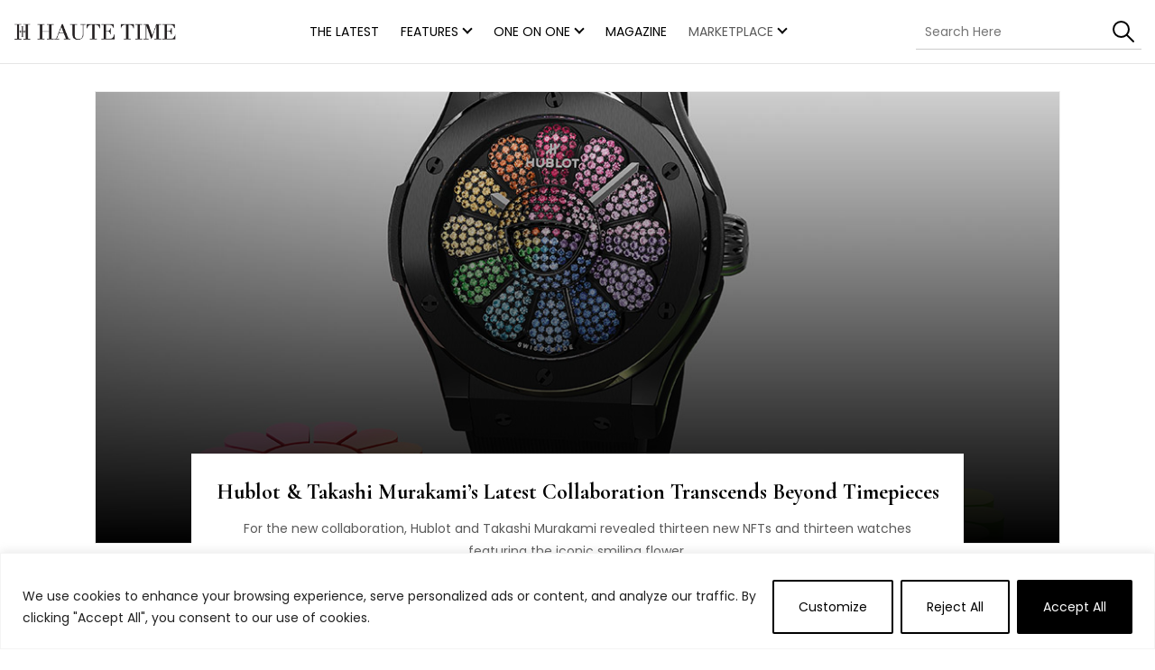

--- FILE ---
content_type: text/html; charset=UTF-8
request_url: https://www.hautetime.com/tag/takashi-murakami/
body_size: 21687
content:
<!DOCTYPE html>

<html class="no-js" lang="en-US">

	<head>

		<meta charset="UTF-8">
		<meta name="viewport" content="width=device-width, initial-scale=1.0" >

		<link rel="profile" href="https://gmpg.org/xfn/11">
		<link rel="preconnect" href="https://fonts.googleapis.com">
        <link rel="preconnect" href="https://fonts.gstatic.com" crossorigin>
        


		
		
		<style>
        .rtp-select-market, .rtp-markets-links { display: none; }
        </style>
        <script type='text/javascript'>
        /*(function() {
        var useSSL = 'https:' == document.location.protocol;
        var src = (useSSL ? 'https:' : 'http:') + '//www.googletagservices.com/tag/js/gpt.js';
        document.write('<scr' + 'ipt src="' + src + '"></scr' + 'ipt>');
        })();*/
        (function () {
    var gads = document.createElement('script');
    gads.async = true;
    gads.type = 'text/javascript';
    var useSSL = 'https:' === document.location.protocol;
    gads.src = (useSSL ? 'https:' : 'http:') +
        '//www.googletagservices.com/tag/js/gpt.js';
    var node = document.getElementsByTagName('script')[0];
    node.parentNode.insertBefore(gads, node);
}());
        </script>
        
        <meta name='robots' content='index, follow, max-image-preview:large, max-snippet:-1, max-video-preview:-1' />
	<style>img:is([sizes="auto" i], [sizes^="auto," i]) { contain-intrinsic-size: 3000px 1500px }</style>
	
	<!-- This site is optimized with the Yoast SEO plugin v23.3 - https://yoast.com/wordpress/plugins/seo/ -->
	<title>takashi murakami Archives - Haute Time</title><link rel="preload" data-rocket-preload as="style" href="https://fonts.googleapis.com/css2?family=Cormorant+Garamond:ital,wght@0,700;1,700&#038;family=Poppins:wght@400;600&#038;family=Rubik:wght@400;600&#038;display=swap" /><link rel="stylesheet" href="https://fonts.googleapis.com/css2?family=Cormorant+Garamond:ital,wght@0,700;1,700&#038;family=Poppins:wght@400;600&#038;family=Rubik:wght@400;600&#038;display=swap" media="print" onload="this.media='all'" /><noscript><link rel="stylesheet" href="https://fonts.googleapis.com/css2?family=Cormorant+Garamond:ital,wght@0,700;1,700&#038;family=Poppins:wght@400;600&#038;family=Rubik:wght@400;600&#038;display=swap" /></noscript>
	<link rel="canonical" href="https://www.hautetime.com/tag/takashi-murakami/" />
	<meta property="og:locale" content="en_US" />
	<meta property="og:type" content="article" />
	<meta property="og:title" content="takashi murakami Archives - Haute Time" />
	<meta property="og:url" content="https://www.hautetime.com/tag/takashi-murakami/" />
	<meta property="og:site_name" content="Haute Time" />
	<meta property="og:image" content="https://hautetime.s3.us-west-1.amazonaws.com/wp-content/uploads/2015/01/26131317/haute-time-logo.png" />
	<meta property="og:image:width" content="193" />
	<meta property="og:image:height" content="108" />
	<meta property="og:image:type" content="image/png" />
	<meta name="twitter:card" content="summary_large_image" />
	<meta name="twitter:site" content="@hautetime" />
	<script type="application/ld+json" class="yoast-schema-graph">{"@context":"https://schema.org","@graph":[{"@type":"CollectionPage","@id":"https://www.hautetime.com/tag/takashi-murakami/","url":"https://www.hautetime.com/tag/takashi-murakami/","name":"takashi murakami Archives - Haute Time","isPartOf":{"@id":"https://www.hautetime.com/#website"},"primaryImageOfPage":{"@id":"https://www.hautetime.com/tag/takashi-murakami/#primaryimage"},"image":{"@id":"https://www.hautetime.com/tag/takashi-murakami/#primaryimage"},"thumbnailUrl":"https://hautetime.s3.us-west-1.amazonaws.com/wp-content/uploads/2023/02/27020533/TM3.jpg","breadcrumb":{"@id":"https://www.hautetime.com/tag/takashi-murakami/#breadcrumb"},"inLanguage":"en-US"},{"@type":"ImageObject","inLanguage":"en-US","@id":"https://www.hautetime.com/tag/takashi-murakami/#primaryimage","url":"https://hautetime.s3.us-west-1.amazonaws.com/wp-content/uploads/2023/02/27020533/TM3.jpg","contentUrl":"https://hautetime.s3.us-west-1.amazonaws.com/wp-content/uploads/2023/02/27020533/TM3.jpg","width":1100,"height":900,"caption":"Hublot & Takashi Murakami’s Latest Collaboration Transcends Beyond Timepieces"},{"@type":"BreadcrumbList","@id":"https://www.hautetime.com/tag/takashi-murakami/#breadcrumb","itemListElement":[{"@type":"ListItem","position":1,"name":"Home","item":"https://www.hautetime.com/"},{"@type":"ListItem","position":2,"name":"takashi murakami"}]},{"@type":"WebSite","@id":"https://www.hautetime.com/#website","url":"https://www.hautetime.com/","name":"Haute Time","description":"Haute Time is a Top Luxury Watch Brands news site.  Find Cartier, Patek Philippe, Richard Mille, Hublot, Breguet &amp; Piaget and more. The #1 online resource for luxury watches.","potentialAction":[{"@type":"SearchAction","target":{"@type":"EntryPoint","urlTemplate":"https://www.hautetime.com/?s={search_term_string}"},"query-input":"required name=search_term_string"}],"inLanguage":"en-US"}]}</script>
	<!-- / Yoast SEO plugin. -->


<link href='https://fonts.gstatic.com' crossorigin rel='preconnect' />
<link rel="alternate" type="application/rss+xml" title="Haute Time &raquo; Feed" href="https://www.hautetime.com/feed/" />
<link rel="alternate" type="application/rss+xml" title="Haute Time &raquo; Comments Feed" href="https://www.hautetime.com/comments/feed/" />
<link rel="alternate" type="application/rss+xml" title="Haute Time &raquo; takashi murakami Tag Feed" href="https://www.hautetime.com/tag/takashi-murakami/feed/" />
<style id='wp-emoji-styles-inline-css'>

	img.wp-smiley, img.emoji {
		display: inline !important;
		border: none !important;
		box-shadow: none !important;
		height: 1em !important;
		width: 1em !important;
		margin: 0 0.07em !important;
		vertical-align: -0.1em !important;
		background: none !important;
		padding: 0 !important;
	}
</style>
<link rel='stylesheet' id='wp-block-library-css' href='https://www.hautetime.com/wp-includes/css/dist/block-library/style.min.css?ver=6.7.4' media='all' />
<style id='classic-theme-styles-inline-css'>
/*! This file is auto-generated */
.wp-block-button__link{color:#fff;background-color:#32373c;border-radius:9999px;box-shadow:none;text-decoration:none;padding:calc(.667em + 2px) calc(1.333em + 2px);font-size:1.125em}.wp-block-file__button{background:#32373c;color:#fff;text-decoration:none}
</style>
<style id='global-styles-inline-css'>
:root{--wp--preset--aspect-ratio--square: 1;--wp--preset--aspect-ratio--4-3: 4/3;--wp--preset--aspect-ratio--3-4: 3/4;--wp--preset--aspect-ratio--3-2: 3/2;--wp--preset--aspect-ratio--2-3: 2/3;--wp--preset--aspect-ratio--16-9: 16/9;--wp--preset--aspect-ratio--9-16: 9/16;--wp--preset--color--black: #000000;--wp--preset--color--cyan-bluish-gray: #abb8c3;--wp--preset--color--white: #ffffff;--wp--preset--color--pale-pink: #f78da7;--wp--preset--color--vivid-red: #cf2e2e;--wp--preset--color--luminous-vivid-orange: #ff6900;--wp--preset--color--luminous-vivid-amber: #fcb900;--wp--preset--color--light-green-cyan: #7bdcb5;--wp--preset--color--vivid-green-cyan: #00d084;--wp--preset--color--pale-cyan-blue: #8ed1fc;--wp--preset--color--vivid-cyan-blue: #0693e3;--wp--preset--color--vivid-purple: #9b51e0;--wp--preset--color--accent: #000000;--wp--preset--color--primary: #000000;--wp--preset--color--secondary: #6d6d6d;--wp--preset--color--subtle-background: #dcd7ca;--wp--preset--color--background: #f5efe0;--wp--preset--gradient--vivid-cyan-blue-to-vivid-purple: linear-gradient(135deg,rgba(6,147,227,1) 0%,rgb(155,81,224) 100%);--wp--preset--gradient--light-green-cyan-to-vivid-green-cyan: linear-gradient(135deg,rgb(122,220,180) 0%,rgb(0,208,130) 100%);--wp--preset--gradient--luminous-vivid-amber-to-luminous-vivid-orange: linear-gradient(135deg,rgba(252,185,0,1) 0%,rgba(255,105,0,1) 100%);--wp--preset--gradient--luminous-vivid-orange-to-vivid-red: linear-gradient(135deg,rgba(255,105,0,1) 0%,rgb(207,46,46) 100%);--wp--preset--gradient--very-light-gray-to-cyan-bluish-gray: linear-gradient(135deg,rgb(238,238,238) 0%,rgb(169,184,195) 100%);--wp--preset--gradient--cool-to-warm-spectrum: linear-gradient(135deg,rgb(74,234,220) 0%,rgb(151,120,209) 20%,rgb(207,42,186) 40%,rgb(238,44,130) 60%,rgb(251,105,98) 80%,rgb(254,248,76) 100%);--wp--preset--gradient--blush-light-purple: linear-gradient(135deg,rgb(255,206,236) 0%,rgb(152,150,240) 100%);--wp--preset--gradient--blush-bordeaux: linear-gradient(135deg,rgb(254,205,165) 0%,rgb(254,45,45) 50%,rgb(107,0,62) 100%);--wp--preset--gradient--luminous-dusk: linear-gradient(135deg,rgb(255,203,112) 0%,rgb(199,81,192) 50%,rgb(65,88,208) 100%);--wp--preset--gradient--pale-ocean: linear-gradient(135deg,rgb(255,245,203) 0%,rgb(182,227,212) 50%,rgb(51,167,181) 100%);--wp--preset--gradient--electric-grass: linear-gradient(135deg,rgb(202,248,128) 0%,rgb(113,206,126) 100%);--wp--preset--gradient--midnight: linear-gradient(135deg,rgb(2,3,129) 0%,rgb(40,116,252) 100%);--wp--preset--font-size--small: 18px;--wp--preset--font-size--medium: 20px;--wp--preset--font-size--large: 26.25px;--wp--preset--font-size--x-large: 42px;--wp--preset--font-size--normal: 21px;--wp--preset--font-size--larger: 32px;--wp--preset--spacing--20: 0.44rem;--wp--preset--spacing--30: 0.67rem;--wp--preset--spacing--40: 1rem;--wp--preset--spacing--50: 1.5rem;--wp--preset--spacing--60: 2.25rem;--wp--preset--spacing--70: 3.38rem;--wp--preset--spacing--80: 5.06rem;--wp--preset--shadow--natural: 6px 6px 9px rgba(0, 0, 0, 0.2);--wp--preset--shadow--deep: 12px 12px 50px rgba(0, 0, 0, 0.4);--wp--preset--shadow--sharp: 6px 6px 0px rgba(0, 0, 0, 0.2);--wp--preset--shadow--outlined: 6px 6px 0px -3px rgba(255, 255, 255, 1), 6px 6px rgba(0, 0, 0, 1);--wp--preset--shadow--crisp: 6px 6px 0px rgba(0, 0, 0, 1);}:where(.is-layout-flex){gap: 0.5em;}:where(.is-layout-grid){gap: 0.5em;}body .is-layout-flex{display: flex;}.is-layout-flex{flex-wrap: wrap;align-items: center;}.is-layout-flex > :is(*, div){margin: 0;}body .is-layout-grid{display: grid;}.is-layout-grid > :is(*, div){margin: 0;}:where(.wp-block-columns.is-layout-flex){gap: 2em;}:where(.wp-block-columns.is-layout-grid){gap: 2em;}:where(.wp-block-post-template.is-layout-flex){gap: 1.25em;}:where(.wp-block-post-template.is-layout-grid){gap: 1.25em;}.has-black-color{color: var(--wp--preset--color--black) !important;}.has-cyan-bluish-gray-color{color: var(--wp--preset--color--cyan-bluish-gray) !important;}.has-white-color{color: var(--wp--preset--color--white) !important;}.has-pale-pink-color{color: var(--wp--preset--color--pale-pink) !important;}.has-vivid-red-color{color: var(--wp--preset--color--vivid-red) !important;}.has-luminous-vivid-orange-color{color: var(--wp--preset--color--luminous-vivid-orange) !important;}.has-luminous-vivid-amber-color{color: var(--wp--preset--color--luminous-vivid-amber) !important;}.has-light-green-cyan-color{color: var(--wp--preset--color--light-green-cyan) !important;}.has-vivid-green-cyan-color{color: var(--wp--preset--color--vivid-green-cyan) !important;}.has-pale-cyan-blue-color{color: var(--wp--preset--color--pale-cyan-blue) !important;}.has-vivid-cyan-blue-color{color: var(--wp--preset--color--vivid-cyan-blue) !important;}.has-vivid-purple-color{color: var(--wp--preset--color--vivid-purple) !important;}.has-black-background-color{background-color: var(--wp--preset--color--black) !important;}.has-cyan-bluish-gray-background-color{background-color: var(--wp--preset--color--cyan-bluish-gray) !important;}.has-white-background-color{background-color: var(--wp--preset--color--white) !important;}.has-pale-pink-background-color{background-color: var(--wp--preset--color--pale-pink) !important;}.has-vivid-red-background-color{background-color: var(--wp--preset--color--vivid-red) !important;}.has-luminous-vivid-orange-background-color{background-color: var(--wp--preset--color--luminous-vivid-orange) !important;}.has-luminous-vivid-amber-background-color{background-color: var(--wp--preset--color--luminous-vivid-amber) !important;}.has-light-green-cyan-background-color{background-color: var(--wp--preset--color--light-green-cyan) !important;}.has-vivid-green-cyan-background-color{background-color: var(--wp--preset--color--vivid-green-cyan) !important;}.has-pale-cyan-blue-background-color{background-color: var(--wp--preset--color--pale-cyan-blue) !important;}.has-vivid-cyan-blue-background-color{background-color: var(--wp--preset--color--vivid-cyan-blue) !important;}.has-vivid-purple-background-color{background-color: var(--wp--preset--color--vivid-purple) !important;}.has-black-border-color{border-color: var(--wp--preset--color--black) !important;}.has-cyan-bluish-gray-border-color{border-color: var(--wp--preset--color--cyan-bluish-gray) !important;}.has-white-border-color{border-color: var(--wp--preset--color--white) !important;}.has-pale-pink-border-color{border-color: var(--wp--preset--color--pale-pink) !important;}.has-vivid-red-border-color{border-color: var(--wp--preset--color--vivid-red) !important;}.has-luminous-vivid-orange-border-color{border-color: var(--wp--preset--color--luminous-vivid-orange) !important;}.has-luminous-vivid-amber-border-color{border-color: var(--wp--preset--color--luminous-vivid-amber) !important;}.has-light-green-cyan-border-color{border-color: var(--wp--preset--color--light-green-cyan) !important;}.has-vivid-green-cyan-border-color{border-color: var(--wp--preset--color--vivid-green-cyan) !important;}.has-pale-cyan-blue-border-color{border-color: var(--wp--preset--color--pale-cyan-blue) !important;}.has-vivid-cyan-blue-border-color{border-color: var(--wp--preset--color--vivid-cyan-blue) !important;}.has-vivid-purple-border-color{border-color: var(--wp--preset--color--vivid-purple) !important;}.has-vivid-cyan-blue-to-vivid-purple-gradient-background{background: var(--wp--preset--gradient--vivid-cyan-blue-to-vivid-purple) !important;}.has-light-green-cyan-to-vivid-green-cyan-gradient-background{background: var(--wp--preset--gradient--light-green-cyan-to-vivid-green-cyan) !important;}.has-luminous-vivid-amber-to-luminous-vivid-orange-gradient-background{background: var(--wp--preset--gradient--luminous-vivid-amber-to-luminous-vivid-orange) !important;}.has-luminous-vivid-orange-to-vivid-red-gradient-background{background: var(--wp--preset--gradient--luminous-vivid-orange-to-vivid-red) !important;}.has-very-light-gray-to-cyan-bluish-gray-gradient-background{background: var(--wp--preset--gradient--very-light-gray-to-cyan-bluish-gray) !important;}.has-cool-to-warm-spectrum-gradient-background{background: var(--wp--preset--gradient--cool-to-warm-spectrum) !important;}.has-blush-light-purple-gradient-background{background: var(--wp--preset--gradient--blush-light-purple) !important;}.has-blush-bordeaux-gradient-background{background: var(--wp--preset--gradient--blush-bordeaux) !important;}.has-luminous-dusk-gradient-background{background: var(--wp--preset--gradient--luminous-dusk) !important;}.has-pale-ocean-gradient-background{background: var(--wp--preset--gradient--pale-ocean) !important;}.has-electric-grass-gradient-background{background: var(--wp--preset--gradient--electric-grass) !important;}.has-midnight-gradient-background{background: var(--wp--preset--gradient--midnight) !important;}.has-small-font-size{font-size: var(--wp--preset--font-size--small) !important;}.has-medium-font-size{font-size: var(--wp--preset--font-size--medium) !important;}.has-large-font-size{font-size: var(--wp--preset--font-size--large) !important;}.has-x-large-font-size{font-size: var(--wp--preset--font-size--x-large) !important;}
:where(.wp-block-post-template.is-layout-flex){gap: 1.25em;}:where(.wp-block-post-template.is-layout-grid){gap: 1.25em;}
:where(.wp-block-columns.is-layout-flex){gap: 2em;}:where(.wp-block-columns.is-layout-grid){gap: 2em;}
:root :where(.wp-block-pullquote){font-size: 1.5em;line-height: 1.6;}
</style>
<link rel='stylesheet' id='rtsocial-styleSheet-css' href='https://www.hautetime.com/wp-content/plugins/rtsocial/styles/style.css?ver=1708602423' media='all' />
<link rel='stylesheet' id='twentytwenty-style-css' href='https://www.hautetime.com/wp-content/themes/hautetime/style.css?ver=2.2' media='all' />
<style id='twentytwenty-style-inline-css'>
.color-accent,.color-accent-hover:hover,.color-accent-hover:focus,:root .has-accent-color,.has-drop-cap:not(:focus):first-letter,.wp-block-button.is-style-outline,a { color: #000000; }blockquote,.border-color-accent,.border-color-accent-hover:hover,.border-color-accent-hover:focus { border-color: #000000; }button,.button,.faux-button,.wp-block-button__link,.wp-block-file .wp-block-file__button,input[type="button"],input[type="reset"],input[type="submit"],.bg-accent,.bg-accent-hover:hover,.bg-accent-hover:focus,:root .has-accent-background-color,.comment-reply-link { background-color: #000000; }.fill-children-accent,.fill-children-accent * { fill: #000000; }body,.entry-title a,:root .has-primary-color { color: #000000; }:root .has-primary-background-color { background-color: #000000; }cite,figcaption,.wp-caption-text,.post-meta,.entry-content .wp-block-archives li,.entry-content .wp-block-categories li,.entry-content .wp-block-latest-posts li,.wp-block-latest-comments__comment-date,.wp-block-latest-posts__post-date,.wp-block-embed figcaption,.wp-block-image figcaption,.wp-block-pullquote cite,.comment-metadata,.comment-respond .comment-notes,.comment-respond .logged-in-as,.pagination .dots,.entry-content hr:not(.has-background),hr.styled-separator,:root .has-secondary-color { color: #6d6d6d; }:root .has-secondary-background-color { background-color: #6d6d6d; }pre,fieldset,input,textarea,table,table *,hr { border-color: #dcd7ca; }caption,code,code,kbd,samp,.wp-block-table.is-style-stripes tbody tr:nth-child(odd),:root .has-subtle-background-background-color { background-color: #dcd7ca; }.wp-block-table.is-style-stripes { border-bottom-color: #dcd7ca; }.wp-block-latest-posts.is-grid li { border-top-color: #dcd7ca; }:root .has-subtle-background-color { color: #dcd7ca; }body:not(.overlay-header) .primary-menu > li > a,body:not(.overlay-header) .primary-menu > li > .icon,.modal-menu a,.footer-menu a, .footer-widgets a,#site-footer .wp-block-button.is-style-outline,.wp-block-pullquote:before,.singular:not(.overlay-header) .entry-header a,.archive-header a,.header-footer-group .color-accent,.header-footer-group .color-accent-hover:hover { color: #000000; }.social-icons a,#site-footer button:not(.toggle),#site-footer .button,#site-footer .faux-button,#site-footer .wp-block-button__link,#site-footer .wp-block-file__button,#site-footer input[type="button"],#site-footer input[type="reset"],#site-footer input[type="submit"] { background-color: #000000; }.header-footer-group,body:not(.overlay-header) #site-header .toggle,.menu-modal .toggle { color: #000000; }body:not(.overlay-header) .primary-menu ul { background-color: #000000; }body:not(.overlay-header) .primary-menu > li > ul:after { border-bottom-color: #000000; }body:not(.overlay-header) .primary-menu ul ul:after { border-left-color: #000000; }.site-description,body:not(.overlay-header) .toggle-inner .toggle-text,.widget .post-date,.widget .rss-date,.widget_archive li,.widget_categories li,.widget cite,.widget_pages li,.widget_meta li,.widget_nav_menu li,.powered-by-wordpress,.to-the-top,.singular .entry-header .post-meta,.singular:not(.overlay-header) .entry-header .post-meta a { color: #6d6d6d; }.header-footer-group pre,.header-footer-group fieldset,.header-footer-group input,.header-footer-group textarea,.header-footer-group table,.header-footer-group table *,.footer-nav-widgets-wrapper,#site-footer,.menu-modal nav *,.footer-widgets-outer-wrapper,.footer-top { border-color: #dcd7ca; }.header-footer-group table caption,body:not(.overlay-header) .header-inner .toggle-wrapper::before { background-color: #dcd7ca; }
</style>
<link rel='stylesheet' id='twentytwenty-plugin-style-css' href='https://www.hautetime.com/wp-content/themes/hautetime/assets/css/plugins.css?ver=2.2' media='' />
<link rel='stylesheet' id='twentytwenty-hautetime-style-css' href='https://www.hautetime.com/wp-content/themes/hautetime/assets/fontello/css/haute-time.css?ver=2.2' media='' />
<link rel='stylesheet' id='twentytwenty-custom-style-css' href='https://www.hautetime.com/wp-content/themes/hautetime/assets/css/style.css?ver=1.64.0' media='' />
<link rel='stylesheet' id='newsletter-css' href='https://www.hautetime.com/wp-content/plugins/newsletter/style.css?ver=8.4.8' media='all' />
<script id="cookie-law-info-js-extra">
var _ckyConfig = {"_ipData":[],"_assetsURL":"https:\/\/www.hautetime.com\/wp-content\/plugins\/cookie-law-info\/lite\/frontend\/images\/","_publicURL":"https:\/\/www.hautetime.com","_expiry":"365","_categories":[{"name":"Necessary","slug":"necessary","isNecessary":true,"ccpaDoNotSell":true,"cookies":[],"active":true,"defaultConsent":{"gdpr":true,"ccpa":true}},{"name":"Functional","slug":"functional","isNecessary":false,"ccpaDoNotSell":true,"cookies":[],"active":true,"defaultConsent":{"gdpr":false,"ccpa":false}},{"name":"Analytics","slug":"analytics","isNecessary":false,"ccpaDoNotSell":true,"cookies":[],"active":true,"defaultConsent":{"gdpr":false,"ccpa":false}},{"name":"Performance","slug":"performance","isNecessary":false,"ccpaDoNotSell":true,"cookies":[],"active":true,"defaultConsent":{"gdpr":false,"ccpa":false}},{"name":"Advertisement","slug":"advertisement","isNecessary":false,"ccpaDoNotSell":true,"cookies":[],"active":true,"defaultConsent":{"gdpr":false,"ccpa":false}}],"_activeLaw":"gdpr","_rootDomain":"","_block":"1","_showBanner":"1","_bannerConfig":{"settings":{"type":"banner","preferenceCenterType":"popup","position":"bottom","applicableLaw":"gdpr"},"behaviours":{"reloadBannerOnAccept":false,"loadAnalyticsByDefault":false,"animations":{"onLoad":"animate","onHide":"sticky"}},"config":{"revisitConsent":{"status":true,"tag":"revisit-consent","position":"bottom-left","meta":{"url":"#"},"styles":{"background-color":"#000"},"elements":{"title":{"type":"text","tag":"revisit-consent-title","status":true,"styles":{"color":"#0056a7"}}}},"preferenceCenter":{"toggle":{"status":true,"tag":"detail-category-toggle","type":"toggle","states":{"active":{"styles":{"background-color":"#1863DC"}},"inactive":{"styles":{"background-color":"#D0D5D2"}}}}},"categoryPreview":{"status":false,"toggle":{"status":true,"tag":"detail-category-preview-toggle","type":"toggle","states":{"active":{"styles":{"background-color":"#1863DC"}},"inactive":{"styles":{"background-color":"#D0D5D2"}}}}},"videoPlaceholder":{"status":true,"styles":{"background-color":"#000000","border-color":"#000000cc","color":"#ffffff"}},"readMore":{"status":false,"tag":"readmore-button","type":"link","meta":{"noFollow":true,"newTab":true},"styles":{"color":"#1863DC","background-color":"transparent","border-color":"transparent"}},"auditTable":{"status":true},"optOption":{"status":true,"toggle":{"status":true,"tag":"optout-option-toggle","type":"toggle","states":{"active":{"styles":{"background-color":"#1863dc"}},"inactive":{"styles":{"background-color":"#FFFFFF"}}}}}}},"_version":"3.2.6","_logConsent":"1","_tags":[{"tag":"accept-button","styles":{"color":"#FFFFFF","background-color":"#000000","border-color":"#000000"}},{"tag":"reject-button","styles":{"color":"#000000","background-color":"transparent","border-color":"#000000"}},{"tag":"settings-button","styles":{"color":"#000","background-color":"transparent","border-color":"#000"}},{"tag":"readmore-button","styles":{"color":"#1863DC","background-color":"transparent","border-color":"transparent"}},{"tag":"donotsell-button","styles":{"color":"#1863DC","background-color":"transparent","border-color":"transparent"}},{"tag":"accept-button","styles":{"color":"#FFFFFF","background-color":"#000000","border-color":"#000000"}},{"tag":"revisit-consent","styles":{"background-color":"#000"}}],"_shortCodes":[{"key":"cky_readmore","content":"<a href=\"#\" class=\"cky-policy\" aria-label=\"Read More\" target=\"_blank\" rel=\"noopener\" data-cky-tag=\"readmore-button\">Read More<\/a>","tag":"readmore-button","status":false,"attributes":{"rel":"nofollow","target":"_blank"}},{"key":"cky_show_desc","content":"<button class=\"cky-show-desc-btn\" data-cky-tag=\"show-desc-button\" aria-label=\"Show more\">Show more<\/button>","tag":"show-desc-button","status":true,"attributes":[]},{"key":"cky_hide_desc","content":"<button class=\"cky-show-desc-btn\" data-cky-tag=\"hide-desc-button\" aria-label=\"Show less\">Show less<\/button>","tag":"hide-desc-button","status":true,"attributes":[]},{"key":"cky_category_toggle_label","content":"[cky_{{status}}_category_label] [cky_preference_{{category_slug}}_title]","tag":"","status":true,"attributes":[]},{"key":"cky_enable_category_label","content":"Enable","tag":"","status":true,"attributes":[]},{"key":"cky_disable_category_label","content":"Disable","tag":"","status":true,"attributes":[]},{"key":"cky_video_placeholder","content":"<div class=\"video-placeholder-normal\" data-cky-tag=\"video-placeholder\" id=\"[UNIQUEID]\"><p class=\"video-placeholder-text-normal\" data-cky-tag=\"placeholder-title\">Please accept the cookie consent<\/p><\/div>","tag":"","status":true,"attributes":[]},{"key":"cky_enable_optout_label","content":"Enable","tag":"","status":true,"attributes":[]},{"key":"cky_disable_optout_label","content":"Disable","tag":"","status":true,"attributes":[]},{"key":"cky_optout_toggle_label","content":"[cky_{{status}}_optout_label] [cky_optout_option_title]","tag":"","status":true,"attributes":[]},{"key":"cky_optout_option_title","content":"Do Not Sell or Share My Personal Information","tag":"","status":true,"attributes":[]},{"key":"cky_optout_close_label","content":"Close","tag":"","status":true,"attributes":[]}],"_rtl":"","_language":"en","_providersToBlock":[]};
var _ckyStyles = {"css":".cky-overlay{background: #000000; opacity: 0.4; position: fixed; top: 0; left: 0; width: 100%; height: 100%; z-index: 99999999;}.cky-hide{display: none;}.cky-btn-revisit-wrapper{display: flex; align-items: center; justify-content: center; background: #0056a7; width: 45px; height: 45px; border-radius: 50%; position: fixed; z-index: 999999; cursor: pointer;}.cky-revisit-bottom-left{bottom: 15px; left: 15px;}.cky-revisit-bottom-right{bottom: 15px; right: 15px;}.cky-btn-revisit-wrapper .cky-btn-revisit{display: flex; align-items: center; justify-content: center; background: none; border: none; cursor: pointer; position: relative; margin: 0; padding: 0;}.cky-btn-revisit-wrapper .cky-btn-revisit img{max-width: fit-content; margin: 0; height: 30px; width: 30px;}.cky-revisit-bottom-left:hover::before{content: attr(data-tooltip); position: absolute; background: #4e4b66; color: #ffffff; left: calc(100% + 7px); font-size: 12px; line-height: 16px; width: max-content; padding: 4px 8px; border-radius: 4px;}.cky-revisit-bottom-left:hover::after{position: absolute; content: \"\"; border: 5px solid transparent; left: calc(100% + 2px); border-left-width: 0; border-right-color: #4e4b66;}.cky-revisit-bottom-right:hover::before{content: attr(data-tooltip); position: absolute; background: #4e4b66; color: #ffffff; right: calc(100% + 7px); font-size: 12px; line-height: 16px; width: max-content; padding: 4px 8px; border-radius: 4px;}.cky-revisit-bottom-right:hover::after{position: absolute; content: \"\"; border: 5px solid transparent; right: calc(100% + 2px); border-right-width: 0; border-left-color: #4e4b66;}.cky-revisit-hide{display: none;}.cky-consent-container{position: fixed; width: 100%; box-sizing: border-box; z-index: 9999999;}.cky-consent-container .cky-consent-bar{background: #ffffff; border: 1px solid; padding: 16.5px 24px; box-shadow: 0 -1px 10px 0 #acabab4d;}.cky-banner-bottom{bottom: 0; left: 0;}.cky-banner-top{top: 0; left: 0;}.cky-custom-brand-logo-wrapper .cky-custom-brand-logo{width: 100px; height: auto; margin: 0 0 12px 0;}.cky-notice .cky-title{color: #212121; font-weight: 700; font-size: 18px; line-height: 24px; margin: 0 0 12px 0;}.cky-notice-group{display: flex; justify-content: space-between; align-items: center; font-size: 14px; line-height: 24px; font-weight: 400;}.cky-notice-des *,.cky-preference-content-wrapper *,.cky-accordion-header-des *,.cky-gpc-wrapper .cky-gpc-desc *{font-size: 14px;}.cky-notice-des{color: #212121; font-size: 14px; line-height: 24px; font-weight: 400;}.cky-notice-des img{height: 25px; width: 25px;}.cky-consent-bar .cky-notice-des p,.cky-gpc-wrapper .cky-gpc-desc p,.cky-preference-body-wrapper .cky-preference-content-wrapper p,.cky-accordion-header-wrapper .cky-accordion-header-des p,.cky-cookie-des-table li div:last-child p{color: inherit; margin-top: 0; overflow-wrap: break-word;}.cky-notice-des P:last-child,.cky-preference-content-wrapper p:last-child,.cky-cookie-des-table li div:last-child p:last-child,.cky-gpc-wrapper .cky-gpc-desc p:last-child{margin-bottom: 0;}.cky-notice-des a.cky-policy,.cky-notice-des button.cky-policy{font-size: 14px; color: #1863dc; white-space: nowrap; cursor: pointer; background: transparent; border: 1px solid; text-decoration: underline;}.cky-notice-des button.cky-policy{padding: 0;}.cky-notice-des a.cky-policy:focus-visible,.cky-notice-des button.cky-policy:focus-visible,.cky-preference-content-wrapper .cky-show-desc-btn:focus-visible,.cky-accordion-header .cky-accordion-btn:focus-visible,.cky-preference-header .cky-btn-close:focus-visible,.cky-switch input[type=\"checkbox\"]:focus-visible,.cky-footer-wrapper a:focus-visible,.cky-btn:focus-visible{outline: 2px solid #1863dc; outline-offset: 2px;}.cky-btn:focus:not(:focus-visible),.cky-accordion-header .cky-accordion-btn:focus:not(:focus-visible),.cky-preference-content-wrapper .cky-show-desc-btn:focus:not(:focus-visible),.cky-btn-revisit-wrapper .cky-btn-revisit:focus:not(:focus-visible),.cky-preference-header .cky-btn-close:focus:not(:focus-visible),.cky-consent-bar .cky-banner-btn-close:focus:not(:focus-visible){outline: 0;}button.cky-show-desc-btn:not(:hover):not(:active){color: #1863dc; background: transparent;}button.cky-accordion-btn:not(:hover):not(:active),button.cky-banner-btn-close:not(:hover):not(:active),button.cky-btn-close:not(:hover):not(:active),button.cky-btn-revisit:not(:hover):not(:active){background: transparent;}.cky-consent-bar button:hover,.cky-modal.cky-modal-open button:hover,.cky-consent-bar button:focus,.cky-modal.cky-modal-open button:focus{text-decoration: none;}.cky-notice-btn-wrapper{display: flex; justify-content: center; align-items: center; margin-left: 15px;}.cky-notice-btn-wrapper .cky-btn{text-shadow: none; box-shadow: none;}.cky-btn{font-size: 14px; font-family: inherit; line-height: 24px; padding: 8px 27px; font-weight: 500; margin: 0 8px 0 0; border-radius: 2px; white-space: nowrap; cursor: pointer; text-align: center; text-transform: none; min-height: 0;}.cky-btn:hover{opacity: 0.8;}.cky-btn-customize{color: #1863dc; background: transparent; border: 2px solid #1863dc;}.cky-btn-reject{color: #1863dc; background: transparent; border: 2px solid #1863dc;}.cky-btn-accept{background: #1863dc; color: #ffffff; border: 2px solid #1863dc;}.cky-btn:last-child{margin-right: 0;}@media (max-width: 768px){.cky-notice-group{display: block;}.cky-notice-btn-wrapper{margin-left: 0;}.cky-notice-btn-wrapper .cky-btn{flex: auto; max-width: 100%; margin-top: 10px; white-space: unset;}}@media (max-width: 576px){.cky-notice-btn-wrapper{flex-direction: column;}.cky-custom-brand-logo-wrapper, .cky-notice .cky-title, .cky-notice-des, .cky-notice-btn-wrapper{padding: 0 28px;}.cky-consent-container .cky-consent-bar{padding: 16.5px 0;}.cky-notice-des{max-height: 40vh; overflow-y: scroll;}.cky-notice-btn-wrapper .cky-btn{width: 100%; padding: 8px; margin-right: 0;}.cky-notice-btn-wrapper .cky-btn-accept{order: 1;}.cky-notice-btn-wrapper .cky-btn-reject{order: 3;}.cky-notice-btn-wrapper .cky-btn-customize{order: 2;}}@media (max-width: 425px){.cky-custom-brand-logo-wrapper, .cky-notice .cky-title, .cky-notice-des, .cky-notice-btn-wrapper{padding: 0 24px;}.cky-notice-btn-wrapper{flex-direction: column;}.cky-btn{width: 100%; margin: 10px 0 0 0;}.cky-notice-btn-wrapper .cky-btn-customize{order: 2;}.cky-notice-btn-wrapper .cky-btn-reject{order: 3;}.cky-notice-btn-wrapper .cky-btn-accept{order: 1; margin-top: 16px;}}@media (max-width: 352px){.cky-notice .cky-title{font-size: 16px;}.cky-notice-des *{font-size: 12px;}.cky-notice-des, .cky-btn{font-size: 12px;}}.cky-modal.cky-modal-open{display: flex; visibility: visible; -webkit-transform: translate(-50%, -50%); -moz-transform: translate(-50%, -50%); -ms-transform: translate(-50%, -50%); -o-transform: translate(-50%, -50%); transform: translate(-50%, -50%); top: 50%; left: 50%; transition: all 1s ease;}.cky-modal{box-shadow: 0 32px 68px rgba(0, 0, 0, 0.3); margin: 0 auto; position: fixed; max-width: 100%; background: #ffffff; top: 50%; box-sizing: border-box; border-radius: 6px; z-index: 999999999; color: #212121; -webkit-transform: translate(-50%, 100%); -moz-transform: translate(-50%, 100%); -ms-transform: translate(-50%, 100%); -o-transform: translate(-50%, 100%); transform: translate(-50%, 100%); visibility: hidden; transition: all 0s ease;}.cky-preference-center{max-height: 79vh; overflow: hidden; width: 845px; overflow: hidden; flex: 1 1 0; display: flex; flex-direction: column; border-radius: 6px;}.cky-preference-header{display: flex; align-items: center; justify-content: space-between; padding: 22px 24px; border-bottom: 1px solid;}.cky-preference-header .cky-preference-title{font-size: 18px; font-weight: 700; line-height: 24px;}.cky-preference-header .cky-btn-close{margin: 0; cursor: pointer; vertical-align: middle; padding: 0; background: none; border: none; width: auto; height: auto; min-height: 0; line-height: 0; text-shadow: none; box-shadow: none;}.cky-preference-header .cky-btn-close img{margin: 0; height: 10px; width: 10px;}.cky-preference-body-wrapper{padding: 0 24px; flex: 1; overflow: auto; box-sizing: border-box;}.cky-preference-content-wrapper,.cky-gpc-wrapper .cky-gpc-desc{font-size: 14px; line-height: 24px; font-weight: 400; padding: 12px 0;}.cky-preference-content-wrapper{border-bottom: 1px solid;}.cky-preference-content-wrapper img{height: 25px; width: 25px;}.cky-preference-content-wrapper .cky-show-desc-btn{font-size: 14px; font-family: inherit; color: #1863dc; text-decoration: none; line-height: 24px; padding: 0; margin: 0; white-space: nowrap; cursor: pointer; background: transparent; border-color: transparent; text-transform: none; min-height: 0; text-shadow: none; box-shadow: none;}.cky-accordion-wrapper{margin-bottom: 10px;}.cky-accordion{border-bottom: 1px solid;}.cky-accordion:last-child{border-bottom: none;}.cky-accordion .cky-accordion-item{display: flex; margin-top: 10px;}.cky-accordion .cky-accordion-body{display: none;}.cky-accordion.cky-accordion-active .cky-accordion-body{display: block; padding: 0 22px; margin-bottom: 16px;}.cky-accordion-header-wrapper{cursor: pointer; width: 100%;}.cky-accordion-item .cky-accordion-header{display: flex; justify-content: space-between; align-items: center;}.cky-accordion-header .cky-accordion-btn{font-size: 16px; font-family: inherit; color: #212121; line-height: 24px; background: none; border: none; font-weight: 700; padding: 0; margin: 0; cursor: pointer; text-transform: none; min-height: 0; text-shadow: none; box-shadow: none;}.cky-accordion-header .cky-always-active{color: #008000; font-weight: 600; line-height: 24px; font-size: 14px;}.cky-accordion-header-des{font-size: 14px; line-height: 24px; margin: 10px 0 16px 0;}.cky-accordion-chevron{margin-right: 22px; position: relative; cursor: pointer;}.cky-accordion-chevron-hide{display: none;}.cky-accordion .cky-accordion-chevron i::before{content: \"\"; position: absolute; border-right: 1.4px solid; border-bottom: 1.4px solid; border-color: inherit; height: 6px; width: 6px; -webkit-transform: rotate(-45deg); -moz-transform: rotate(-45deg); -ms-transform: rotate(-45deg); -o-transform: rotate(-45deg); transform: rotate(-45deg); transition: all 0.2s ease-in-out; top: 8px;}.cky-accordion.cky-accordion-active .cky-accordion-chevron i::before{-webkit-transform: rotate(45deg); -moz-transform: rotate(45deg); -ms-transform: rotate(45deg); -o-transform: rotate(45deg); transform: rotate(45deg);}.cky-audit-table{background: #f4f4f4; border-radius: 6px;}.cky-audit-table .cky-empty-cookies-text{color: inherit; font-size: 12px; line-height: 24px; margin: 0; padding: 10px;}.cky-audit-table .cky-cookie-des-table{font-size: 12px; line-height: 24px; font-weight: normal; padding: 15px 10px; border-bottom: 1px solid; border-bottom-color: inherit; margin: 0;}.cky-audit-table .cky-cookie-des-table:last-child{border-bottom: none;}.cky-audit-table .cky-cookie-des-table li{list-style-type: none; display: flex; padding: 3px 0;}.cky-audit-table .cky-cookie-des-table li:first-child{padding-top: 0;}.cky-cookie-des-table li div:first-child{width: 100px; font-weight: 600; word-break: break-word; word-wrap: break-word;}.cky-cookie-des-table li div:last-child{flex: 1; word-break: break-word; word-wrap: break-word; margin-left: 8px;}.cky-footer-shadow{display: block; width: 100%; height: 40px; background: linear-gradient(180deg, rgba(255, 255, 255, 0) 0%, #ffffff 100%); position: absolute; bottom: calc(100% - 1px);}.cky-footer-wrapper{position: relative;}.cky-prefrence-btn-wrapper{display: flex; flex-wrap: wrap; align-items: center; justify-content: center; padding: 22px 24px; border-top: 1px solid;}.cky-prefrence-btn-wrapper .cky-btn{flex: auto; max-width: 100%; text-shadow: none; box-shadow: none;}.cky-btn-preferences{color: #1863dc; background: transparent; border: 2px solid #1863dc;}.cky-preference-header,.cky-preference-body-wrapper,.cky-preference-content-wrapper,.cky-accordion-wrapper,.cky-accordion,.cky-accordion-wrapper,.cky-footer-wrapper,.cky-prefrence-btn-wrapper{border-color: inherit;}@media (max-width: 845px){.cky-modal{max-width: calc(100% - 16px);}}@media (max-width: 576px){.cky-modal{max-width: 100%;}.cky-preference-center{max-height: 100vh;}.cky-prefrence-btn-wrapper{flex-direction: column;}.cky-accordion.cky-accordion-active .cky-accordion-body{padding-right: 0;}.cky-prefrence-btn-wrapper .cky-btn{width: 100%; margin: 10px 0 0 0;}.cky-prefrence-btn-wrapper .cky-btn-reject{order: 3;}.cky-prefrence-btn-wrapper .cky-btn-accept{order: 1; margin-top: 0;}.cky-prefrence-btn-wrapper .cky-btn-preferences{order: 2;}}@media (max-width: 425px){.cky-accordion-chevron{margin-right: 15px;}.cky-notice-btn-wrapper{margin-top: 0;}.cky-accordion.cky-accordion-active .cky-accordion-body{padding: 0 15px;}}@media (max-width: 352px){.cky-preference-header .cky-preference-title{font-size: 16px;}.cky-preference-header{padding: 16px 24px;}.cky-preference-content-wrapper *, .cky-accordion-header-des *{font-size: 12px;}.cky-preference-content-wrapper, .cky-preference-content-wrapper .cky-show-more, .cky-accordion-header .cky-always-active, .cky-accordion-header-des, .cky-preference-content-wrapper .cky-show-desc-btn, .cky-notice-des a.cky-policy{font-size: 12px;}.cky-accordion-header .cky-accordion-btn{font-size: 14px;}}.cky-switch{display: flex;}.cky-switch input[type=\"checkbox\"]{position: relative; width: 44px; height: 24px; margin: 0; background: #d0d5d2; -webkit-appearance: none; border-radius: 50px; cursor: pointer; outline: 0; border: none; top: 0;}.cky-switch input[type=\"checkbox\"]:checked{background: #1863dc;}.cky-switch input[type=\"checkbox\"]:before{position: absolute; content: \"\"; height: 20px; width: 20px; left: 2px; bottom: 2px; border-radius: 50%; background-color: white; -webkit-transition: 0.4s; transition: 0.4s; margin: 0;}.cky-switch input[type=\"checkbox\"]:after{display: none;}.cky-switch input[type=\"checkbox\"]:checked:before{-webkit-transform: translateX(20px); -ms-transform: translateX(20px); transform: translateX(20px);}@media (max-width: 425px){.cky-switch input[type=\"checkbox\"]{width: 38px; height: 21px;}.cky-switch input[type=\"checkbox\"]:before{height: 17px; width: 17px;}.cky-switch input[type=\"checkbox\"]:checked:before{-webkit-transform: translateX(17px); -ms-transform: translateX(17px); transform: translateX(17px);}}.cky-consent-bar .cky-banner-btn-close{position: absolute; right: 9px; top: 5px; background: none; border: none; cursor: pointer; padding: 0; margin: 0; min-height: 0; line-height: 0; height: auto; width: auto; text-shadow: none; box-shadow: none;}.cky-consent-bar .cky-banner-btn-close img{height: 9px; width: 9px; margin: 0;}.cky-notice-btn-wrapper .cky-btn-do-not-sell{font-size: 14px; line-height: 24px; padding: 6px 0; margin: 0; font-weight: 500; background: none; border-radius: 2px; border: none; cursor: pointer; text-align: left; color: #1863dc; background: transparent; border-color: transparent; box-shadow: none; text-shadow: none;}.cky-consent-bar .cky-banner-btn-close:focus-visible,.cky-notice-btn-wrapper .cky-btn-do-not-sell:focus-visible,.cky-opt-out-btn-wrapper .cky-btn:focus-visible,.cky-opt-out-checkbox-wrapper input[type=\"checkbox\"].cky-opt-out-checkbox:focus-visible{outline: 2px solid #1863dc; outline-offset: 2px;}@media (max-width: 768px){.cky-notice-btn-wrapper{margin-left: 0; margin-top: 10px; justify-content: left;}.cky-notice-btn-wrapper .cky-btn-do-not-sell{padding: 0;}}@media (max-width: 352px){.cky-notice-btn-wrapper .cky-btn-do-not-sell, .cky-notice-des a.cky-policy{font-size: 12px;}}.cky-opt-out-wrapper{padding: 12px 0;}.cky-opt-out-wrapper .cky-opt-out-checkbox-wrapper{display: flex; align-items: center;}.cky-opt-out-checkbox-wrapper .cky-opt-out-checkbox-label{font-size: 16px; font-weight: 700; line-height: 24px; margin: 0 0 0 12px; cursor: pointer;}.cky-opt-out-checkbox-wrapper input[type=\"checkbox\"].cky-opt-out-checkbox{background-color: #ffffff; border: 1px solid black; width: 20px; height: 18.5px; margin: 0; -webkit-appearance: none; position: relative; display: flex; align-items: center; justify-content: center; border-radius: 2px; cursor: pointer;}.cky-opt-out-checkbox-wrapper input[type=\"checkbox\"].cky-opt-out-checkbox:checked{background-color: #1863dc; border: none;}.cky-opt-out-checkbox-wrapper input[type=\"checkbox\"].cky-opt-out-checkbox:checked::after{left: 6px; bottom: 4px; width: 7px; height: 13px; border: solid #ffffff; border-width: 0 3px 3px 0; border-radius: 2px; -webkit-transform: rotate(45deg); -ms-transform: rotate(45deg); transform: rotate(45deg); content: \"\"; position: absolute; box-sizing: border-box;}.cky-opt-out-checkbox-wrapper.cky-disabled .cky-opt-out-checkbox-label,.cky-opt-out-checkbox-wrapper.cky-disabled input[type=\"checkbox\"].cky-opt-out-checkbox{cursor: no-drop;}.cky-gpc-wrapper{margin: 0 0 0 32px;}.cky-footer-wrapper .cky-opt-out-btn-wrapper{display: flex; flex-wrap: wrap; align-items: center; justify-content: center; padding: 22px 24px;}.cky-opt-out-btn-wrapper .cky-btn{flex: auto; max-width: 100%; text-shadow: none; box-shadow: none;}.cky-opt-out-btn-wrapper .cky-btn-cancel{border: 1px solid #dedfe0; background: transparent; color: #858585;}.cky-opt-out-btn-wrapper .cky-btn-confirm{background: #1863dc; color: #ffffff; border: 1px solid #1863dc;}@media (max-width: 352px){.cky-opt-out-checkbox-wrapper .cky-opt-out-checkbox-label{font-size: 14px;}.cky-gpc-wrapper .cky-gpc-desc, .cky-gpc-wrapper .cky-gpc-desc *{font-size: 12px;}.cky-opt-out-checkbox-wrapper input[type=\"checkbox\"].cky-opt-out-checkbox{width: 16px; height: 16px;}.cky-opt-out-checkbox-wrapper input[type=\"checkbox\"].cky-opt-out-checkbox:checked::after{left: 5px; bottom: 4px; width: 3px; height: 9px;}.cky-gpc-wrapper{margin: 0 0 0 28px;}}.video-placeholder-youtube{background-size: 100% 100%; background-position: center; background-repeat: no-repeat; background-color: #b2b0b059; position: relative; display: flex; align-items: center; justify-content: center; max-width: 100%;}.video-placeholder-text-youtube{text-align: center; align-items: center; padding: 10px 16px; background-color: #000000cc; color: #ffffff; border: 1px solid; border-radius: 2px; cursor: pointer;}.video-placeholder-normal{background-image: url(\"\/wp-content\/plugins\/cookie-law-info\/lite\/frontend\/images\/placeholder.svg\"); background-size: 80px; background-position: center; background-repeat: no-repeat; background-color: #b2b0b059; position: relative; display: flex; align-items: flex-end; justify-content: center; max-width: 100%;}.video-placeholder-text-normal{align-items: center; padding: 10px 16px; text-align: center; border: 1px solid; border-radius: 2px; cursor: pointer;}.cky-rtl{direction: rtl; text-align: right;}.cky-rtl .cky-banner-btn-close{left: 9px; right: auto;}.cky-rtl .cky-notice-btn-wrapper .cky-btn:last-child{margin-right: 8px;}.cky-rtl .cky-notice-btn-wrapper .cky-btn:first-child{margin-right: 0;}.cky-rtl .cky-notice-btn-wrapper{margin-left: 0; margin-right: 15px;}.cky-rtl .cky-prefrence-btn-wrapper .cky-btn{margin-right: 8px;}.cky-rtl .cky-prefrence-btn-wrapper .cky-btn:first-child{margin-right: 0;}.cky-rtl .cky-accordion .cky-accordion-chevron i::before{border: none; border-left: 1.4px solid; border-top: 1.4px solid; left: 12px;}.cky-rtl .cky-accordion.cky-accordion-active .cky-accordion-chevron i::before{-webkit-transform: rotate(-135deg); -moz-transform: rotate(-135deg); -ms-transform: rotate(-135deg); -o-transform: rotate(-135deg); transform: rotate(-135deg);}@media (max-width: 768px){.cky-rtl .cky-notice-btn-wrapper{margin-right: 0;}}@media (max-width: 576px){.cky-rtl .cky-notice-btn-wrapper .cky-btn:last-child{margin-right: 0;}.cky-rtl .cky-prefrence-btn-wrapper .cky-btn{margin-right: 0;}.cky-rtl .cky-accordion.cky-accordion-active .cky-accordion-body{padding: 0 22px 0 0;}}@media (max-width: 425px){.cky-rtl .cky-accordion.cky-accordion-active .cky-accordion-body{padding: 0 15px 0 0;}}.cky-rtl .cky-opt-out-btn-wrapper .cky-btn{margin-right: 12px;}.cky-rtl .cky-opt-out-btn-wrapper .cky-btn:first-child{margin-right: 0;}.cky-rtl .cky-opt-out-checkbox-wrapper .cky-opt-out-checkbox-label{margin: 0 12px 0 0;}"};
</script>
<script src="https://www.hautetime.com/wp-content/plugins/cookie-law-info/lite/frontend/js/script.min.js?ver=3.2.6" id="cookie-law-info-js"></script>
<script src="https://www.hautetime.com/wp-includes/js/jquery/jquery.min.js?ver=3.7.1" id="jquery-core-js"></script>
<script src="https://www.hautetime.com/wp-includes/js/jquery/jquery-migrate.min.js?ver=3.4.1" id="jquery-migrate-js"></script>
<link rel="https://api.w.org/" href="https://www.hautetime.com/wp-json/" /><link rel="alternate" title="JSON" type="application/json" href="https://www.hautetime.com/wp-json/wp/v2/tags/13018" /><link rel="EditURI" type="application/rsd+xml" title="RSD" href="https://www.hautetime.com/xmlrpc.php?rsd" />
<style id="cky-style-inline">[data-cky-tag]{visibility:hidden;}</style>	<script type="text/javascript">
		var ajaxurl = 'https://www.hautetime.com/wp-admin/admin-ajax.php';
	</script>
		<script>document.documentElement.className = document.documentElement.className.replace( 'no-js', 'js' );</script>
	      <meta name="onesignal" content="wordpress-plugin"/>
            <script>

      window.OneSignal = window.OneSignal || [];

      OneSignal.push( function() {
        OneSignal.SERVICE_WORKER_UPDATER_PATH = 'OneSignalSDKUpdaterWorker.js';
                      OneSignal.SERVICE_WORKER_PATH = 'OneSignalSDKWorker.js';
                      OneSignal.SERVICE_WORKER_PARAM = { scope: '/wp-content/plugins/onesignal-free-web-push-notifications/sdk_files/push/onesignal/' };
        OneSignal.setDefaultNotificationUrl("https://www.hautetime.com");
        var oneSignal_options = {};
        window._oneSignalInitOptions = oneSignal_options;

        oneSignal_options['wordpress'] = true;
oneSignal_options['appId'] = 'eb1dfbfc-8f02-47dd-affa-ed10f7ff0fdc';
oneSignal_options['allowLocalhostAsSecureOrigin'] = true;
oneSignal_options['welcomeNotification'] = { };
oneSignal_options['welcomeNotification']['title'] = "";
oneSignal_options['welcomeNotification']['message'] = "";
oneSignal_options['path'] = "https://www.hautetime.com/wp-content/plugins/onesignal-free-web-push-notifications/sdk_files/";
oneSignal_options['safari_web_id'] = "web.onesignal.auto.5c44608d-852e-4e28-9501-302895454737";
oneSignal_options['promptOptions'] = { };
oneSignal_options['notifyButton'] = { };
oneSignal_options['notifyButton']['enable'] = true;
oneSignal_options['notifyButton']['position'] = 'bottom-right';
oneSignal_options['notifyButton']['theme'] = 'default';
oneSignal_options['notifyButton']['size'] = 'medium';
oneSignal_options['notifyButton']['showCredit'] = true;
oneSignal_options['notifyButton']['text'] = {};
                OneSignal.init(window._oneSignalInitOptions);
                OneSignal.showSlidedownPrompt();      });

      function documentInitOneSignal() {
        var oneSignal_elements = document.getElementsByClassName("OneSignal-prompt");

        var oneSignalLinkClickHandler = function(event) { OneSignal.push(['registerForPushNotifications']); event.preventDefault(); };        for(var i = 0; i < oneSignal_elements.length; i++)
          oneSignal_elements[i].addEventListener('click', oneSignalLinkClickHandler, false);
      }

      if (document.readyState === 'complete') {
           documentInitOneSignal();
      }
      else {
           window.addEventListener("load", function(event){
               documentInitOneSignal();
          });
      }
    </script>
<noscript><style id="rocket-lazyload-nojs-css">.rll-youtube-player, [data-lazy-src]{display:none !important;}</style></noscript>
        <script>
    	  (function(i,s,o,g,r,a,m){i['GoogleAnalyticsObject']=r;i[r]=i[r]||function(){
    	  (i[r].q=i[r].q||[]).push(arguments)},i[r].l=1*new Date();a=s.createElement(o),
    	  m=s.getElementsByTagName(o)[0];a.async=1;a.src=g;m.parentNode.insertBefore(a,m)
    	  })(window,document,'script','https://www.google-analytics.com/analytics.js','ga');
    
    	  var dimensionValue = '';
    	  ga('create', 'UA-9228479-6', 'auto');
          ga('set', 'dimension1', '');
    	  ga('send', 'pageview');
    
    	</script>
        <!-- Google tag (gtag.js) -->
        <script async src=" https://www.googletagmanager.com/gtag/js?id=G-T3XQRZV063"></script>
        <script>
            window.dataLayer = window.dataLayer || [];
            function gtag(){dataLayer.push(arguments);}
            gtag('js', new Date());
            gtag('config', 'G-T3XQRZV063');
        </script>
	</head>

	<body class="archive tag tag-takashi-murakami tag-13018 wp-embed-responsive enable-search-modal has-no-pagination showing-comments hide-avatars footer-top-visible">
	    <!-- /267197756/Hautetime.com-FullSkin -->
<div id='div-gpt-ad-1435647215008-1'>
<script type='text/javascript'>
googletag.cmd.push(function() { googletag.display('div-gpt-ad-1435647215008-1'); });
</script>
</div>


        <div id="main-wrapper" class="rtp-main-wrapper">
		<a class="skip-link screen-reader-text" href="#site-content">Skip to the content</a>		<div class="bodyOverlay"></div>
        <div class="responsive_nav">
            <div class="nav-menu"><ul id="menu-header-menu" class=""><li id="menu-item-87379" class="menu-item menu-item-type-taxonomy menu-item-object-category menu-item-87379"><a href="https://www.hautetime.com/category/news/">THE LATEST</a></li>
<li id="menu-item-77902" class="menu-item menu-item-type-custom menu-item-object-custom menu-item-has-children menu-item-77902"><a href="#">Features</a>
<ul class="sub-menu">
	<li id="menu-item-86642" class="menu-item menu-item-type-taxonomy menu-item-object-category menu-item-86642"><a href="https://www.hautetime.com/category/watch-events/">Events</a></li>
	<li id="menu-item-107787" class="menu-item menu-item-type-taxonomy menu-item-object-category menu-item-107787"><a href="https://www.hautetime.com/category/haute-complication/">Haute Complication</a></li>
	<li id="menu-item-107785" class="menu-item menu-item-type-taxonomy menu-item-object-category menu-item-107785"><a href="https://www.hautetime.com/category/watch-of-the-week/">Watch of the Week</a></li>
	<li id="menu-item-107786" class="menu-item menu-item-type-taxonomy menu-item-object-category menu-item-107786"><a href="https://www.hautetime.com/category/watch-reviews/">Watch Spotting</a></li>
</ul>
</li>
<li id="menu-item-87309" class="menu-item menu-item-type-taxonomy menu-item-object-category menu-item-has-children menu-item-87309"><a href="https://www.hautetime.com/category/one-on-one/">One on One</a>
<ul class="sub-menu">
	<li id="menu-item-107788" class="menu-item menu-item-type-taxonomy menu-item-object-category menu-item-107788"><a href="https://www.hautetime.com/category/haute-ceo/">Haute CEO Series</a></li>
	<li id="menu-item-107806" class="menu-item menu-item-type-taxonomy menu-item-object-category menu-item-107806"><a href="https://www.hautetime.com/category/on-the-clock/">On the Clock</a></li>
</ul>
</li>
<li id="menu-item-61285" class="menu-item menu-item-type-custom menu-item-object-custom menu-item-61285"><a href="http://www.hautetime.com/magazine/">Magazine</a></li>
<li id="menu-item-101578" class="menu-item menu-item-type-custom menu-item-object-custom menu-item-has-children menu-item-101578"><a>MARKETPLACE</a>
<ul class="sub-menu">
	<li id="menu-item-101579" class="menu-item menu-item-type-taxonomy menu-item-object-category menu-item-101579"><a href="https://www.hautetime.com/category/haute-jewelry/">Haute Jewelry</a></li>
	<li id="menu-item-86640" class="menu-item menu-item-type-taxonomy menu-item-object-category menu-item-86640"><a href="https://www.hautetime.com/category/automobile/">Haute Auto</a></li>
	<li id="menu-item-86639" class="menu-item menu-item-type-taxonomy menu-item-object-category menu-item-86639"><a href="https://www.hautetime.com/category/haute-yacht/">Haute Yachts</a></li>
	<li id="menu-item-86641" class="menu-item menu-item-type-taxonomy menu-item-object-category menu-item-86641"><a href="https://www.hautetime.com/category/haute-jet/">Haute Jets</a></li>
</ul>
</li>
</ul></div>            <div class="rtp-sign-up hide">
                <a title="Sign Up" href="https://www.hautetime.com" data-reveal-id="rtp_signup">
                    <img src="data:image/svg+xml,%3Csvg%20xmlns='http://www.w3.org/2000/svg'%20viewBox='0%200%200%200'%3E%3C/svg%3E" alt="user" data-lazy-src="https://www.hautetime.com/wp-content/themes/hautetime/assets/images/u.png"><noscript><img src="https://www.hautetime.com/wp-content/themes/hautetime/assets/images/u.png" alt="user"></noscript>
                    SIGN UP
                </a>
            </div>
            
        </div>
        <div class="responsive_search">
            <div class="rtp-search-form">
                <div id="search"> 
                    <form role="search" method="get" class="searchform search-form" action="https://www.hautetime.com">
                        <div class="rtp-search-form-wrapper">
                            <label class="screen-reader-text hide">Search for:</label>
                            <input type="search" required="required" placeholder="Search Here" value="" name="s" class="search-text search-field rtp-search-input" title="">
                            <input type="submit" class="searchsubmit search-submit rtp-search-button button tiny" value="Search" title="Search">
                        </div>
                    </form>
                </div>
            </div>
        </div>
		<header id="site-header" class="site-header">
            <div class="container-fluid site-header-desktop">
                <div class="d-flex justify-content-between align-items-center">
                    <div class="logo"><a href="https://www.hautetime.com"><img src="data:image/svg+xml,%3Csvg%20xmlns='http://www.w3.org/2000/svg'%20viewBox='0%200%200%200'%3E%3C/svg%3E" alt="" data-lazy-src="https://www.hautetime.com/wp-content/themes/hautetime/assets/images/logo.png"><noscript><img src="https://www.hautetime.com/wp-content/themes/hautetime/assets/images/logo.png" alt=""></noscript></a></div>
                    
                    <div class="nav-menu"><ul id="menu-header-menu-1" class=""><li class="menu-item menu-item-type-taxonomy menu-item-object-category menu-item-87379"><a href="https://www.hautetime.com/category/news/">THE LATEST</a></li>
<li class="menu-item menu-item-type-custom menu-item-object-custom menu-item-has-children menu-item-77902"><a href="#">Features</a>
<ul class="sub-menu">
	<li class="menu-item menu-item-type-taxonomy menu-item-object-category menu-item-86642"><a href="https://www.hautetime.com/category/watch-events/">Events</a></li>
	<li class="menu-item menu-item-type-taxonomy menu-item-object-category menu-item-107787"><a href="https://www.hautetime.com/category/haute-complication/">Haute Complication</a></li>
	<li class="menu-item menu-item-type-taxonomy menu-item-object-category menu-item-107785"><a href="https://www.hautetime.com/category/watch-of-the-week/">Watch of the Week</a></li>
	<li class="menu-item menu-item-type-taxonomy menu-item-object-category menu-item-107786"><a href="https://www.hautetime.com/category/watch-reviews/">Watch Spotting</a></li>
</ul>
</li>
<li class="menu-item menu-item-type-taxonomy menu-item-object-category menu-item-has-children menu-item-87309"><a href="https://www.hautetime.com/category/one-on-one/">One on One</a>
<ul class="sub-menu">
	<li class="menu-item menu-item-type-taxonomy menu-item-object-category menu-item-107788"><a href="https://www.hautetime.com/category/haute-ceo/">Haute CEO Series</a></li>
	<li class="menu-item menu-item-type-taxonomy menu-item-object-category menu-item-107806"><a href="https://www.hautetime.com/category/on-the-clock/">On the Clock</a></li>
</ul>
</li>
<li class="menu-item menu-item-type-custom menu-item-object-custom menu-item-61285"><a href="http://www.hautetime.com/magazine/">Magazine</a></li>
<li class="menu-item menu-item-type-custom menu-item-object-custom menu-item-has-children menu-item-101578"><a>MARKETPLACE</a>
<ul class="sub-menu">
	<li class="menu-item menu-item-type-taxonomy menu-item-object-category menu-item-101579"><a href="https://www.hautetime.com/category/haute-jewelry/">Haute Jewelry</a></li>
	<li class="menu-item menu-item-type-taxonomy menu-item-object-category menu-item-86640"><a href="https://www.hautetime.com/category/automobile/">Haute Auto</a></li>
	<li class="menu-item menu-item-type-taxonomy menu-item-object-category menu-item-86639"><a href="https://www.hautetime.com/category/haute-yacht/">Haute Yachts</a></li>
	<li class="menu-item menu-item-type-taxonomy menu-item-object-category menu-item-86641"><a href="https://www.hautetime.com/category/haute-jet/">Haute Jets</a></li>
</ul>
</li>
</ul></div> 
                    <div class="nav-aside d-flex align-items-center">
                    
                    <div class="rtp-search-form">
                        <div id="search"> 
                            <form role="search" method="get" class="searchform search-form" action="https://www.hautetime.com">
                                <div class="rtp-search-form-wrapper">
                                    <label class="screen-reader-text hide">Search for:</label>
                                    <input type="search" required="required" placeholder="Search Here" value="" name="s" class="search-text search-field rtp-search-input" title="">
                                    <input type="submit" class="searchsubmit search-submit rtp-search-button button tiny" value="Search" title="Search">
                                </div>
                            </form>
                        </div>
                    </div>
                    <div class="rtp-sign-up">
                        <a title="Sign Up" href="https://www.hautetime.com" data-reveal-id="rtp_signup">
                            <img src="data:image/svg+xml,%3Csvg%20xmlns='http://www.w3.org/2000/svg'%20viewBox='0%200%200%200'%3E%3C/svg%3E" alt="user" data-lazy-src="https://www.hautetime.com/wp-content/themes/hautetime/assets/images/u.png"><noscript><img src="https://www.hautetime.com/wp-content/themes/hautetime/assets/images/u.png" alt="user"></noscript>
                            SIGN UP
                        </a>
                    </div>
                </div>
                </div>
                
            </div>
            <div class="container-fluid site-header-mobile">
                <div class="d-flex justify-content-between">
                    <div class="mob-icon mob-icon-nav responsive_btn"><span></span></div>
                    <div class="logo"><a href="https://www.hautetime.com"><img src="data:image/svg+xml,%3Csvg%20xmlns='http://www.w3.org/2000/svg'%20viewBox='0%200%200%200'%3E%3C/svg%3E" alt="" data-lazy-src="https://www.hautetime.com/wp-content/themes/hautetime/assets/images/logo.png"><noscript><img src="https://www.hautetime.com/wp-content/themes/hautetime/assets/images/logo.png" alt=""></noscript></a></div>
                    <div class="mob-icon mob-icon-search"></div>
                </div>
                <!-- /267197756/Hautetime.com-Header -->
<div id='div-gpt-ad-1435647215008-2' style='height:100%; width:100%;'>
<script type='text/javascript'>
googletag.cmd.push(function() { googletag.display('div-gpt-ad-1435647215008-2'); });
</script>
</div>
            </div>
        </header><!-- #site-header -->

		<main>    <section class="section hook-latest-ad-wrap main-banner">
        <div class="container">
            <div class="row">
                <div class="col-sm-12">
                    <div class="sbox text-center">
                        <div class="simg simg-overlay">
                            <a href="https://www.hautetime.com/hublot-takashi-murakamis-latest-collaboration-transcends-beyond-timepieces/" title="Hublot &#038; Takashi Murakami’s Latest Collaboration Transcends Beyond Timepieces">
                                <img src="data:image/svg+xml,%3Csvg%20xmlns='http://www.w3.org/2000/svg'%20viewBox='0%200%200%200'%3E%3C/svg%3E" alt="Hublot &#038; Takashi Murakami’s Latest Collaboration Transcends Beyond Timepieces" style="height: 500px;" data-lazy-src="https://hautetime.s3.us-west-1.amazonaws.com/wp-content/uploads/2023/02/27020533/TM3.jpg"><noscript><img src="https://hautetime.s3.us-west-1.amazonaws.com/wp-content/uploads/2023/02/27020533/TM3.jpg" alt="Hublot &#038; Takashi Murakami’s Latest Collaboration Transcends Beyond Timepieces" style="height: 500px;"></noscript>
                            </a>
                        </div>
                        <div class="scontent">
                            <div class="category-name"></div>
                            <h3 class="sheading"><a href="https://www.hautetime.com/hublot-takashi-murakamis-latest-collaboration-transcends-beyond-timepieces/" title="Hublot &#038; Takashi Murakami’s Latest Collaboration Transcends Beyond Timepieces">Hublot &#038; Takashi Murakami’s Latest Collaboration Transcends Beyond Timepieces</a></h3>
                            <p>For the new collaboration, Hublot and Takashi Murakami revealed thirteen new NFTs and thirteen watches featuring the iconic smiling flower.</p>
                            <a href="https://www.hautetime.com/author/adrienne-faurote/"><div class="author-name">By Adrienne Faurote</div></a>
                        </div>
                    </div>
                </div>
            </div>
        </div>
    </section>
    
            <section class="section hook-single-author">
                <div class="container">
                    
                    <div class="row">
                        <div class="col-md-9 col-sm-12">
                            <div class="row">
                                <div class="col-sm-4">
                                                        <div class="sbox">
                                                            <div class="simg">
                                                                <a href="https://www.hautetime.com/watch-of-the-week-hublot-classic-fusion-takashi-murakami-sapphire-rainbow/" title="Watch of the Week: Hublot Classic Fusion Takashi Murakami Sapphire Rainbow">
                                                                    <img src="data:image/svg+xml,%3Csvg%20xmlns='http://www.w3.org/2000/svg'%20viewBox='0%200%200%200'%3E%3C/svg%3E" alt="Watch of the Week: Hublot Classic Fusion Takashi Murakami Sapphire Rainbow" data-lazy-src="https://www.hautetime.com/wp-content/uploads/2021/12/507.JX_.0800.RT_.TAK21-PR-HR-B.jpg" ><noscript><img src="https://www.hautetime.com/wp-content/uploads/2021/12/507.JX_.0800.RT_.TAK21-PR-HR-B.jpg" alt="Watch of the Week: Hublot Classic Fusion Takashi Murakami Sapphire Rainbow" ></noscript>
                                                                </a>
                                                            </div>
                                                            <div class="scontent">
                                                                <h3 class="sheading"><a href="https://www.hautetime.com/watch-of-the-week-hublot-classic-fusion-takashi-murakami-sapphire-rainbow/" title="Watch of the Week: Hublot Classic Fusion Takashi Murakami Sapphire Rainbow">Watch of the Week: Hublot Classic Fusion Takashi Murakami Sapphire Rainbow</a></h3>
                                                                <div class="spara">It is no secret that Hublot loves art. They have always shown this by collaborating with some of the most prominent artists of our time, like Romero Britto, Richard Orlinski, and Takashi Murakami. This last artist is especially known for adapting traditional Japanese art and placing it in the context of pop culture. His style is bold and striking, as we have already seen with his previous collaboration with Hublot. Now they continue the partnership with the Classic Fusion Takashi Murakami Sapphire Rainbow.</div>
                                                            </div>
                                                        </div> 
                                                    </div></div>                               
                            
                        </div>
                        <div class="col-md-3 col-sm-12 mt-sm-5">
                            <div class="heading-border"><h6>Advertisement</h6></div>
                            <a href="https://hautejets.com/" target="_blank">
                                <img src="data:image/svg+xml,%3Csvg%20xmlns='http://www.w3.org/2000/svg'%20viewBox='0%200%200%200'%3E%3C/svg%3E" alt="Add" data-lazy-src="https://www.hautetime.com/wp-content/themes/hautetime/assets/images/1.png"><noscript><img src="https://www.hautetime.com/wp-content/themes/hautetime/assets/images/1.png" alt="Add"></noscript> 
                            </a>
                            <div class="" style="padding-top:50px;">
                                <div class="sidebar-list">
    <h2 class="heading border_btm">Related Posts</h2>
    <div class="blog_list">
        <ul class="ul">
                        <li class="">
                <div class="sk_box withimg">
                    <a href="https://www.hautetime.com/omega-returns-to-the-olympic-games-with-the-seamaster-diver-300m-milano-cortina/" title="OMEGA Returns to the Olympic Games with the Seamaster Diver 300M Milano Cortina">
                        <figure><img src="data:image/svg+xml,%3Csvg%20xmlns='http://www.w3.org/2000/svg'%20viewBox='0%200%200%200'%3E%3C/svg%3E" data-lazy-src="https://hautetime.s3.us-west-1.amazonaws.com/wp-content/uploads/2026/01/21133038/1.-522.92.44.20.04.001_SE_Diver-300M_OLY.jpg"><noscript><img src="https://hautetime.s3.us-west-1.amazonaws.com/wp-content/uploads/2026/01/21133038/1.-522.92.44.20.04.001_SE_Diver-300M_OLY.jpg"></noscript></figure>
                        <div class="sk_text">
                            <h2 class="subheading">OMEGA Returns to the Olympic Games with the Seamaster Diver 300M Milano Cortina</h2>
                        </div>
                    </a>
                </div>
            </li>
                        <li class="">
                <div class="sk_box withimg">
                    <a href="https://www.hautetime.com/reflections-on-the-sale-of-baume-mercier-what-happens-when-a-luxury-brand-changes-hands/" title="Reflections on the Sale of Baume &amp; Mercier: What Happens When a Luxury Brand Changes Hands?">
                        <figure><img src="data:image/svg+xml,%3Csvg%20xmlns='http://www.w3.org/2000/svg'%20viewBox='0%200%200%200'%3E%3C/svg%3E" data-lazy-src="https://hautetime.s3.us-west-1.amazonaws.com/wp-content/uploads/2015/10/26165346/Baume-Mercier-Clifton-1830-Five-Minute-Repeater-Pocket-Watch-2015-Back-2.jpg"><noscript><img src="https://hautetime.s3.us-west-1.amazonaws.com/wp-content/uploads/2015/10/26165346/Baume-Mercier-Clifton-1830-Five-Minute-Repeater-Pocket-Watch-2015-Back-2.jpg"></noscript></figure>
                        <div class="sk_text">
                            <h2 class="subheading">Reflections on the Sale of Baume &amp; Mercier: What Happens When a Luxury Brand Changes Hands?</h2>
                        </div>
                    </a>
                </div>
            </li>
                        <li class="">
                <div class="sk_box withimg">
                    <a href="https://www.hautetime.com/the-gerald-genta-revival-marches-on/" title="The Gérald Genta Revival Marches On">
                        <figure><img src="data:image/svg+xml,%3Csvg%20xmlns='http://www.w3.org/2000/svg'%20viewBox='0%200%200%200'%3E%3C/svg%3E" data-lazy-src="https://hautetime.s3.us-west-1.amazonaws.com/wp-content/uploads/2026/01/22001236/GG_TO_packshot_duo_RVB-2.jpg"><noscript><img src="https://hautetime.s3.us-west-1.amazonaws.com/wp-content/uploads/2026/01/22001236/GG_TO_packshot_duo_RVB-2.jpg"></noscript></figure>
                        <div class="sk_text">
                            <h2 class="subheading">The Gérald Genta Revival Marches On</h2>
                        </div>
                    </a>
                </div>
            </li>
                        <li class="">
                <div class="sk_box withimg">
                    <a href="https://www.hautetime.com/diving-into-the-new-daniel-roth-extra-plat-rose-gold-skeleton/" title="Diving Into the New Daniel Roth Extra Plat Rose Gold Skeleton">
                        <figure><img src="data:image/svg+xml,%3Csvg%20xmlns='http://www.w3.org/2000/svg'%20viewBox='0%200%200%200'%3E%3C/svg%3E" data-lazy-src="https://hautetime.s3.us-west-1.amazonaws.com/wp-content/uploads/2026/01/20204008/DR_Skeleton_packshot_3_RVBbbb.jpg"><noscript><img src="https://hautetime.s3.us-west-1.amazonaws.com/wp-content/uploads/2026/01/20204008/DR_Skeleton_packshot_3_RVBbbb.jpg"></noscript></figure>
                        <div class="sk_text">
                            <h2 class="subheading">Diving Into the New Daniel Roth Extra Plat Rose Gold Skeleton</h2>
                        </div>
                    </a>
                </div>
            </li>
                        <li class="">
                <div class="sk_box withimg">
                    <a href="https://www.hautetime.com/hublot-ignites-lvmh-watch-week-2026-with-intriguing-designs-and-case-materials/" title="Hublot Ignites LVMH Watch Week 2026 With Intriguing Designs and Case Materials">
                        <figure><img src="data:image/svg+xml,%3Csvg%20xmlns='http://www.w3.org/2000/svg'%20viewBox='0%200%200%200'%3E%3C/svg%3E" data-lazy-src="https://hautetime.s3.us-west-1.amazonaws.com/wp-content/uploads/2026/01/20040337/hublot-lvmh-watch-week-2026-group-shot-scaled.jpg"><noscript><img src="https://hautetime.s3.us-west-1.amazonaws.com/wp-content/uploads/2026/01/20040337/hublot-lvmh-watch-week-2026-group-shot-scaled.jpg"></noscript></figure>
                        <div class="sk_text">
                            <h2 class="subheading">Hublot Ignites LVMH Watch Week 2026 With Intriguing Designs and Case Materials</h2>
                        </div>
                    </a>
                </div>
            </li>
                        <li class="">
                <div class="sk_box withimg">
                    <a href="https://www.hautetime.com/tiffany-co-returns-to-lvmh-watch-week-with-the-tiffany-timer/" title="Tiffany &#038; Co. Returns to LVMH Watch Week With The Tiffany Timer">
                        <figure><img src="data:image/svg+xml,%3Csvg%20xmlns='http://www.w3.org/2000/svg'%20viewBox='0%200%200%200'%3E%3C/svg%3E" data-lazy-src="https://hautetime.s3.us-west-1.amazonaws.com/wp-content/uploads/2026/01/19114711/TIFFANY3.jpg"><noscript><img src="https://hautetime.s3.us-west-1.amazonaws.com/wp-content/uploads/2026/01/19114711/TIFFANY3.jpg"></noscript></figure>
                        <div class="sk_text">
                            <h2 class="subheading">Tiffany &#038; Co. Returns to LVMH Watch Week With The Tiffany Timer</h2>
                        </div>
                    </a>
                </div>
            </li>
                        <li class="">
                <div class="sk_box withimg">
                    <a href="https://www.hautetime.com/louis-vuittons-lvmh-watch-week-2026-novelties-bring-immeasurable-joy-to-telling-time/" title="Louis Vuitton’s LVMH Watch Week 2026 Novelties Bring Immeasurable Joy to Telling Time">
                        <figure><img src="data:image/svg+xml,%3Csvg%20xmlns='http://www.w3.org/2000/svg'%20viewBox='0%200%200%200'%3E%3C/svg%3E" data-lazy-src="https://hautetime.s3.us-west-1.amazonaws.com/wp-content/uploads/2026/01/19074220/Louis-Vuitton-Escale-Worldtime-Watch-group-group-scaled.jpg"><noscript><img src="https://hautetime.s3.us-west-1.amazonaws.com/wp-content/uploads/2026/01/19074220/Louis-Vuitton-Escale-Worldtime-Watch-group-group-scaled.jpg"></noscript></figure>
                        <div class="sk_text">
                            <h2 class="subheading">Louis Vuitton’s LVMH Watch Week 2026 Novelties Bring Immeasurable Joy to Telling Time</h2>
                        </div>
                    </a>
                </div>
            </li>
                        <li class="">
                <div class="sk_box withimg">
                    <a href="https://www.hautetime.com/zenith-unveils-bold-new-timepieces-at-lvmh-watch-week-2026/" title="Zenith Unveils Bold New Timepieces at LVMH Watch Week 2026">
                        <figure><img src="data:image/svg+xml,%3Csvg%20xmlns='http://www.w3.org/2000/svg'%20viewBox='0%200%200%200'%3E%3C/svg%3E" data-lazy-src="https://hautetime.s3.us-west-1.amazonaws.com/wp-content/uploads/2026/01/18232259/2-STILL-1_DEFY-LVMH-WW_16x9bb.jpg"><noscript><img src="https://hautetime.s3.us-west-1.amazonaws.com/wp-content/uploads/2026/01/18232259/2-STILL-1_DEFY-LVMH-WW_16x9bb.jpg"></noscript></figure>
                        <div class="sk_text">
                            <h2 class="subheading">Zenith Unveils Bold New Timepieces at LVMH Watch Week 2026</h2>
                        </div>
                    </a>
                </div>
            </li>
                    </ul>
    </div>
</div>
                            </div>
                            
                            <div class="heading-border"><h6>Advertisement</h6></div>
                            <a href="https://bestofmiami.com/" target="_blank">
                                <img src="data:image/svg+xml,%3Csvg%20xmlns='http://www.w3.org/2000/svg'%20viewBox='0%200%200%200'%3E%3C/svg%3E" alt="Add" data-lazy-src="https://www.hautetime.com/wp-content/themes/hautetime/assets/images/2.png"><noscript><img src="https://www.hautetime.com/wp-content/themes/hautetime/assets/images/2.png" alt="Add"></noscript> 
                            </a> 
                        </div>
                    </div>
                </div>
            </section>
        </main>


        <footer id="site-footer">
                        <div class="ftop">
                <div class="container">
                    <h3 class="fheading">LAST WEEK'S TOP STORIES</h3>
                    <div class="row">
                        <div class="col-sm-2">
                                    <div class="sbox">
                                        <div class="simg">
                                            <a href="https://www.hautetime.com/omega-returns-to-the-olympic-games-with-the-seamaster-diver-300m-milano-cortina/" title="OMEGA Returns to the Olympic Games with the Seamaster Diver 300M Milano Cortina"><img src="data:image/svg+xml,%3Csvg%20xmlns='http://www.w3.org/2000/svg'%20viewBox='0%200%200%200'%3E%3C/svg%3E" alt="OMEGA Returns to the Olympic Games with the Seamaster Diver 300M Milano Cortina" data-lazy-src="https://hautetime.s3.us-west-1.amazonaws.com/wp-content/uploads/2026/01/21133038/1.-522.92.44.20.04.001_SE_Diver-300M_OLY.jpg"><noscript><img src="https://hautetime.s3.us-west-1.amazonaws.com/wp-content/uploads/2026/01/21133038/1.-522.92.44.20.04.001_SE_Diver-300M_OLY.jpg" alt="OMEGA Returns to the Olympic Games with the Seamaster Diver 300M Milano Cortina"></noscript></a>
                                        </div>
                                        <div class="scontent">
                                            <h3 class="sheading"><a href="https://www.hautetime.com/omega-returns-to-the-olympic-games-with-the-seamaster-diver-300m-milano-cortina/" title="OMEGA Returns to the Olympic Games with the Seamaster Diver 300M Milano Cortina">OMEGA Returns to the Olympic Games with the Seamaster Diver 300M Milano Cortina</a></h3>
                                        </div>
                                    </div> 
                                </div><div class="col-sm-2">
                                    <div class="sbox">
                                        <div class="simg">
                                            <a href="https://www.hautetime.com/reflections-on-the-sale-of-baume-mercier-what-happens-when-a-luxury-brand-changes-hands/" title="Reflections on the Sale of Baume &amp; Mercier: What Happens When a Luxury Brand Changes Hands?"><img src="data:image/svg+xml,%3Csvg%20xmlns='http://www.w3.org/2000/svg'%20viewBox='0%200%200%200'%3E%3C/svg%3E" alt="Reflections on the Sale of Baume &amp; Mercier: What Happens When a Luxury Brand Changes Hands?" data-lazy-src="https://hautetime.s3.us-west-1.amazonaws.com/wp-content/uploads/2015/10/26165346/Baume-Mercier-Clifton-1830-Five-Minute-Repeater-Pocket-Watch-2015-Back-2.jpg"><noscript><img src="https://hautetime.s3.us-west-1.amazonaws.com/wp-content/uploads/2015/10/26165346/Baume-Mercier-Clifton-1830-Five-Minute-Repeater-Pocket-Watch-2015-Back-2.jpg" alt="Reflections on the Sale of Baume &amp; Mercier: What Happens When a Luxury Brand Changes Hands?"></noscript></a>
                                        </div>
                                        <div class="scontent">
                                            <h3 class="sheading"><a href="https://www.hautetime.com/reflections-on-the-sale-of-baume-mercier-what-happens-when-a-luxury-brand-changes-hands/" title="Reflections on the Sale of Baume &amp; Mercier: What Happens When a Luxury Brand Changes Hands?">Reflections on the Sale of Baume &amp; Mercier: What Happens When a Luxury Brand Changes Hands?</a></h3>
                                        </div>
                                    </div> 
                                </div><div class="col-sm-2">
                                    <div class="sbox">
                                        <div class="simg">
                                            <a href="https://www.hautetime.com/the-gerald-genta-revival-marches-on/" title="The Gérald Genta Revival Marches On"><img src="data:image/svg+xml,%3Csvg%20xmlns='http://www.w3.org/2000/svg'%20viewBox='0%200%200%200'%3E%3C/svg%3E" alt="The Gérald Genta Revival Marches On" data-lazy-src="https://hautetime.s3.us-west-1.amazonaws.com/wp-content/uploads/2026/01/22001236/GG_TO_packshot_duo_RVB-2.jpg"><noscript><img src="https://hautetime.s3.us-west-1.amazonaws.com/wp-content/uploads/2026/01/22001236/GG_TO_packshot_duo_RVB-2.jpg" alt="The Gérald Genta Revival Marches On"></noscript></a>
                                        </div>
                                        <div class="scontent">
                                            <h3 class="sheading"><a href="https://www.hautetime.com/the-gerald-genta-revival-marches-on/" title="The Gérald Genta Revival Marches On">The Gérald Genta Revival Marches On</a></h3>
                                        </div>
                                    </div> 
                                </div><div class="col-sm-2">
                                    <div class="sbox">
                                        <div class="simg">
                                            <a href="https://www.hautetime.com/diving-into-the-new-daniel-roth-extra-plat-rose-gold-skeleton/" title="Diving Into the New Daniel Roth Extra Plat Rose Gold Skeleton"><img src="data:image/svg+xml,%3Csvg%20xmlns='http://www.w3.org/2000/svg'%20viewBox='0%200%200%200'%3E%3C/svg%3E" alt="Diving Into the New Daniel Roth Extra Plat Rose Gold Skeleton" data-lazy-src="https://hautetime.s3.us-west-1.amazonaws.com/wp-content/uploads/2026/01/20204008/DR_Skeleton_packshot_3_RVBbbb.jpg"><noscript><img src="https://hautetime.s3.us-west-1.amazonaws.com/wp-content/uploads/2026/01/20204008/DR_Skeleton_packshot_3_RVBbbb.jpg" alt="Diving Into the New Daniel Roth Extra Plat Rose Gold Skeleton"></noscript></a>
                                        </div>
                                        <div class="scontent">
                                            <h3 class="sheading"><a href="https://www.hautetime.com/diving-into-the-new-daniel-roth-extra-plat-rose-gold-skeleton/" title="Diving Into the New Daniel Roth Extra Plat Rose Gold Skeleton">Diving Into the New Daniel Roth Extra Plat Rose Gold Skeleton</a></h3>
                                        </div>
                                    </div> 
                                </div><div class="col-sm-2">
                                    <div class="sbox">
                                        <div class="simg">
                                            <a href="https://www.hautetime.com/hublot-ignites-lvmh-watch-week-2026-with-intriguing-designs-and-case-materials/" title="Hublot Ignites LVMH Watch Week 2026 With Intriguing Designs and Case Materials"><img src="data:image/svg+xml,%3Csvg%20xmlns='http://www.w3.org/2000/svg'%20viewBox='0%200%200%200'%3E%3C/svg%3E" alt="Hublot Ignites LVMH Watch Week 2026 With Intriguing Designs and Case Materials" data-lazy-src="https://hautetime.s3.us-west-1.amazonaws.com/wp-content/uploads/2026/01/20040337/hublot-lvmh-watch-week-2026-group-shot-scaled.jpg"><noscript><img src="https://hautetime.s3.us-west-1.amazonaws.com/wp-content/uploads/2026/01/20040337/hublot-lvmh-watch-week-2026-group-shot-scaled.jpg" alt="Hublot Ignites LVMH Watch Week 2026 With Intriguing Designs and Case Materials"></noscript></a>
                                        </div>
                                        <div class="scontent">
                                            <h3 class="sheading"><a href="https://www.hautetime.com/hublot-ignites-lvmh-watch-week-2026-with-intriguing-designs-and-case-materials/" title="Hublot Ignites LVMH Watch Week 2026 With Intriguing Designs and Case Materials">Hublot Ignites LVMH Watch Week 2026 With Intriguing Designs and Case Materials</a></h3>
                                        </div>
                                    </div> 
                                </div><div class="col-sm-2">
                                    <div class="sbox">
                                        <div class="simg">
                                            <a href="https://www.hautetime.com/tiffany-co-returns-to-lvmh-watch-week-with-the-tiffany-timer/" title="Tiffany &#038; Co. Returns to LVMH Watch Week With The Tiffany Timer"><img src="data:image/svg+xml,%3Csvg%20xmlns='http://www.w3.org/2000/svg'%20viewBox='0%200%200%200'%3E%3C/svg%3E" alt="Tiffany &#038; Co. Returns to LVMH Watch Week With The Tiffany Timer" data-lazy-src="https://hautetime.s3.us-west-1.amazonaws.com/wp-content/uploads/2026/01/19114711/TIFFANY3.jpg"><noscript><img src="https://hautetime.s3.us-west-1.amazonaws.com/wp-content/uploads/2026/01/19114711/TIFFANY3.jpg" alt="Tiffany &#038; Co. Returns to LVMH Watch Week With The Tiffany Timer"></noscript></a>
                                        </div>
                                        <div class="scontent">
                                            <h3 class="sheading"><a href="https://www.hautetime.com/tiffany-co-returns-to-lvmh-watch-week-with-the-tiffany-timer/" title="Tiffany &#038; Co. Returns to LVMH Watch Week With The Tiffany Timer">Tiffany &#038; Co. Returns to LVMH Watch Week With The Tiffany Timer</a></h3>
                                        </div>
                                    </div> 
                                </div></div>
                    <hr>
                </div>
            </div>            <div class="fmiddle">
                <div class="container">
                    <div class="row">
                        <div class="col-sm-2">
                            <h6 class="fheading">USEFUL LINKS</h6>
                            <ul>
                                <li><a href="https://www.hautetime.com/">Home</a></li>
                                <li><a href="https://www.hautetime.com/category/news/">The Latest</a></li>
                                <li><a href="https://www.hautetime.com/category/watch-events/">Events</a></li>
                                <li><a href="https://www.hautetime.com/category/one-on-one/">One on One</a></li>
                                <li><a href="https://www.hautetime.com/magazine/">Magazine</a></li>
                            </ul>
                        </div>
                        <div class="col-sm-2">
                            <h6 class="fheading">SUPPORT</h6>
                            <ul>
                                <li><a href="https://www.hautetime.com/contact-us/">Contact Us</a></li>
                                <li><a href="https://www.hautetime.com/about-us/">About Us</a></li>
                            </ul>
                        </div>
                        <div class="col-sm-2">
                            <h6 class="fheading">Marketplace</h6>
                            <ul>
                                <li><a href="https://www.hautetime.com/category/haute-jewelry/">Haute Jewelry</a></li>
                            	<li><a href="https://www.hautetime.com/category/automobile/">Haute Auto</a></li>
                            	<li><a href="https://www.hautetime.com/category/haute-yacht/">Haute Yachts</a></li>
                            	<li><a href="https://www.hautetime.com/category/haute-jet/">Haute Jets</a></li>
                            </ul>
                        </div>
                        <div class="col-sm-2">
                            <h6 class="fheading">Follow Us</h6>
                            <ul role="list" class="no-bullet footer-social-icons">
                              <li role="listitem" class="social-links">
                                <a target="_blank" href="http://twitter.com/hautetime" title="Follow Us on Twitter" role="link" class="url twitter">
                                  <i class="ht-twitter"></i>
                                </a>
                              </li>
                              <li role="listitem" class="social-links">
                                <a target="_blank" href="https://www.facebook.com/Hautetime/" title="Like Us on Facebook" role="link" class="url facebook">
                                  <i class="ht-facebook"></i>
                                </a>
                              </li>
                              <li role="listitem" class="social-links">
                                <a target="_blank" href="http://instagram.com/hautetime" title="Follow Us on Instagram" role="link" class="url instagram">
                                  <i class="ht-instagramm"></i>
                                </a>
                              </li>
                              <li role="listitem" class="social-links">
                                <a target="_blank" href="http://pinterest.com/hautetime/" title="Follow Us on Pinterest" role="link" class="url pinterest">
                                  <i class="ht-pinterest-circled"></i>
                                </a>
                              </li>
                            </ul>
                        </div>
                        <div class="col-sm-4">
                            <h6 class="fheading">Subscribe With Haute Time</h6>
                            <form method="post" action="https://www.hautetime.com/?na=s">
                                <ul role="list" class="no-bullet rtp-signup-items row">
                                    <li role="listitem" class="rtp-signup-item email col-sm-7">
                                        <label for="email" class="hide">Email Address</label>
                                        <input class="tnp-email" type="email" name="ne" id="tnp-1" value="" placeholder="Email Address" required>
                                    </li>
                                    <li role="listitem" class="rtp-signup-item subscribe-button col-sm-5">
                                        <input class="tnp-submit" type="submit" value="SUBSCRIBE" >
                                    </li>
                                </ul>
                            </form>
                        </div>
                        
                    </div>
                </div>
            </div>
            <div class="fbottom">
                <div class="container">
                    <div class="flogo"><img src="data:image/svg+xml,%3Csvg%20xmlns='http://www.w3.org/2000/svg'%20viewBox='0%200%200%200'%3E%3C/svg%3E" alt="" data-lazy-src="https://www.hautetime.com/wp-content/themes/hautetime/assets/images/logo.png"><noscript><img src="https://www.hautetime.com/wp-content/themes/hautetime/assets/images/logo.png" alt=""></noscript></div>
                    <p>All content and source © 2026 Haute Time | Hautetime.com is brought to you by Haute Media Group</p>
                </div>
            </div>
            
        </footer>
			<footer id="site-footer" class="header-footer-group hide">

				<div class="section-inner">

					<div class="footer-credits">

						<p class="footer-copyright">&copy;
							2026							<a href="https://www.hautetime.com/">Haute Time</a>
						</p><!-- .footer-copyright -->

						
						<p class="powered-by-wordpress">
							<a href="https://wordpress.org/">
								Powered by WordPress							</a>
						</p><!-- .powered-by-wordpress -->

					</div><!-- .footer-credits -->

					<a class="to-the-top" href="#site-header">
						<span class="to-the-top-long">
							To the top <span class="arrow" aria-hidden="true">&uarr;</span>						</span><!-- .to-the-top-long -->
						<span class="to-the-top-short">
							Up <span class="arrow" aria-hidden="true">&uarr;</span>						</span><!-- .to-the-top-short -->
					</a><!-- .to-the-top -->

				</div><!-- .section-inner -->

			</footer><!-- #site-footer -->

</div>            



		<script id="ckyBannerTemplate" type="text/template"><div class="cky-overlay cky-hide"></div><div class="cky-btn-revisit-wrapper cky-revisit-hide" data-cky-tag="revisit-consent" data-tooltip="Cookie Settings" style="background-color:#000"> <button class="cky-btn-revisit" aria-label="Cookie Settings"> <img src="https://www.hautetime.com/wp-content/plugins/cookie-law-info/lite/frontend/images/revisit.svg" alt="Revisit consent button"> </button></div><div class="cky-consent-container cky-hide" tabindex="0"> <div class="cky-consent-bar" data-cky-tag="notice" style="background-color:#FFFFFF;border-color:#f4f4f4">  <div class="cky-notice"> <p class="cky-title" role="heading" aria-level="1" data-cky-tag="title" style="color:#212121"></p><div class="cky-notice-group"> <div class="cky-notice-des" data-cky-tag="description" style="color:#212121"> <p>We use cookies to enhance your browsing experience, serve personalized ads or content, and analyze our traffic. By clicking "Accept All", you consent to our use of cookies.</p> </div><div class="cky-notice-btn-wrapper" data-cky-tag="notice-buttons"> <button class="cky-btn cky-btn-customize" aria-label="Customize" data-cky-tag="settings-button" style="color:#000;background-color:transparent;border-color:#000">Customize</button> <button class="cky-btn cky-btn-reject" aria-label="Reject All" data-cky-tag="reject-button" style="color:#000000;background-color:transparent;border-color:#000000">Reject All</button> <button class="cky-btn cky-btn-accept" aria-label="Accept All" data-cky-tag="accept-button" style="color:#FFFFFF;background-color:#000000;border-color:#000000">Accept All</button>  </div></div></div></div></div><div class="cky-modal" tabindex="0"> <div class="cky-preference-center" data-cky-tag="detail" style="color:#212121;background-color:#FFFFFF;border-color:#f4f4f4"> <div class="cky-preference-header"> <span class="cky-preference-title" role="heading" aria-level="1" data-cky-tag="detail-title" style="color:#212121">Customize Consent Preferences</span> <button class="cky-btn-close" aria-label="[cky_preference_close_label]" data-cky-tag="detail-close"> <img src="https://www.hautetime.com/wp-content/plugins/cookie-law-info/lite/frontend/images/close.svg" alt="Close"> </button> </div><div class="cky-preference-body-wrapper"> <div class="cky-preference-content-wrapper" data-cky-tag="detail-description" style="color:#212121"> <p>We use cookies to help you navigate efficiently and perform certain functions. You will find detailed information about all cookies under each consent category below.</p><p>The cookies that are categorized as "Necessary" are stored on your browser as they are essential for enabling the basic functionalities of the site. </p><p>We also use third-party cookies that help us analyze how you use this website, store your preferences, and provide the content and advertisements that are relevant to you. These cookies will only be stored in your browser with your prior consent.</p><p>You can choose to enable or disable some or all of these cookies but disabling some of them may affect your browsing experience.</p> </div><div class="cky-accordion-wrapper" data-cky-tag="detail-categories"> <div class="cky-accordion" id="ckyDetailCategorynecessary"> <div class="cky-accordion-item"> <div class="cky-accordion-chevron"><i class="cky-chevron-right"></i></div> <div class="cky-accordion-header-wrapper"> <div class="cky-accordion-header"><button class="cky-accordion-btn" aria-label="Necessary" data-cky-tag="detail-category-title" style="color:#212121">Necessary</button><span class="cky-always-active">Always Active</span> <div class="cky-switch" data-cky-tag="detail-category-toggle"><input type="checkbox" id="ckySwitchnecessary"></div> </div> <div class="cky-accordion-header-des" data-cky-tag="detail-category-description" style="color:#212121"> <p>Necessary cookies are required to enable the basic features of this site, such as providing secure log-in or adjusting your consent preferences. These cookies do not store any personally identifiable data.</p></div> </div> </div> <div class="cky-accordion-body"> <div class="cky-audit-table" data-cky-tag="audit-table" style="color:#212121;background-color:#f4f4f4;border-color:#ebebeb"><p class="cky-empty-cookies-text">No cookies to display.</p></div> </div> </div><div class="cky-accordion" id="ckyDetailCategoryfunctional"> <div class="cky-accordion-item"> <div class="cky-accordion-chevron"><i class="cky-chevron-right"></i></div> <div class="cky-accordion-header-wrapper"> <div class="cky-accordion-header"><button class="cky-accordion-btn" aria-label="Functional" data-cky-tag="detail-category-title" style="color:#212121">Functional</button><span class="cky-always-active">Always Active</span> <div class="cky-switch" data-cky-tag="detail-category-toggle"><input type="checkbox" id="ckySwitchfunctional"></div> </div> <div class="cky-accordion-header-des" data-cky-tag="detail-category-description" style="color:#212121"> <p>Functional cookies help perform certain functionalities like sharing the content of the website on social media platforms, collecting feedback, and other third-party features.</p></div> </div> </div> <div class="cky-accordion-body"> <div class="cky-audit-table" data-cky-tag="audit-table" style="color:#212121;background-color:#f4f4f4;border-color:#ebebeb"><p class="cky-empty-cookies-text">No cookies to display.</p></div> </div> </div><div class="cky-accordion" id="ckyDetailCategoryanalytics"> <div class="cky-accordion-item"> <div class="cky-accordion-chevron"><i class="cky-chevron-right"></i></div> <div class="cky-accordion-header-wrapper"> <div class="cky-accordion-header"><button class="cky-accordion-btn" aria-label="Analytics" data-cky-tag="detail-category-title" style="color:#212121">Analytics</button><span class="cky-always-active">Always Active</span> <div class="cky-switch" data-cky-tag="detail-category-toggle"><input type="checkbox" id="ckySwitchanalytics"></div> </div> <div class="cky-accordion-header-des" data-cky-tag="detail-category-description" style="color:#212121"> <p>Analytical cookies are used to understand how visitors interact with the website. These cookies help provide information on metrics such as the number of visitors, bounce rate, traffic source, etc.</p></div> </div> </div> <div class="cky-accordion-body"> <div class="cky-audit-table" data-cky-tag="audit-table" style="color:#212121;background-color:#f4f4f4;border-color:#ebebeb"><p class="cky-empty-cookies-text">No cookies to display.</p></div> </div> </div><div class="cky-accordion" id="ckyDetailCategoryperformance"> <div class="cky-accordion-item"> <div class="cky-accordion-chevron"><i class="cky-chevron-right"></i></div> <div class="cky-accordion-header-wrapper"> <div class="cky-accordion-header"><button class="cky-accordion-btn" aria-label="Performance" data-cky-tag="detail-category-title" style="color:#212121">Performance</button><span class="cky-always-active">Always Active</span> <div class="cky-switch" data-cky-tag="detail-category-toggle"><input type="checkbox" id="ckySwitchperformance"></div> </div> <div class="cky-accordion-header-des" data-cky-tag="detail-category-description" style="color:#212121"> <p>Performance cookies are used to understand and analyze the key performance indexes of the website which helps in delivering a better user experience for the visitors.</p></div> </div> </div> <div class="cky-accordion-body"> <div class="cky-audit-table" data-cky-tag="audit-table" style="color:#212121;background-color:#f4f4f4;border-color:#ebebeb"><p class="cky-empty-cookies-text">No cookies to display.</p></div> </div> </div><div class="cky-accordion" id="ckyDetailCategoryadvertisement"> <div class="cky-accordion-item"> <div class="cky-accordion-chevron"><i class="cky-chevron-right"></i></div> <div class="cky-accordion-header-wrapper"> <div class="cky-accordion-header"><button class="cky-accordion-btn" aria-label="Advertisement" data-cky-tag="detail-category-title" style="color:#212121">Advertisement</button><span class="cky-always-active">Always Active</span> <div class="cky-switch" data-cky-tag="detail-category-toggle"><input type="checkbox" id="ckySwitchadvertisement"></div> </div> <div class="cky-accordion-header-des" data-cky-tag="detail-category-description" style="color:#212121"> <p>Advertisement cookies are used to provide visitors with customized advertisements based on the pages you visited previously and to analyze the effectiveness of the ad campaigns.</p></div> </div> </div> <div class="cky-accordion-body"> <div class="cky-audit-table" data-cky-tag="audit-table" style="color:#212121;background-color:#f4f4f4;border-color:#ebebeb"><p class="cky-empty-cookies-text">No cookies to display.</p></div> </div> </div> </div></div><div class="cky-footer-wrapper"> <span class="cky-footer-shadow"></span> <div class="cky-prefrence-btn-wrapper" data-cky-tag="detail-buttons"> <button class="cky-btn cky-btn-reject" aria-label="Reject All" data-cky-tag="detail-reject-button" style="color:#000000;background-color:transparent;border-color:#000000"> Reject All </button> <button class="cky-btn cky-btn-preferences" aria-label="Save My Preferences" data-cky-tag="detail-save-button" style="color:#000;background-color:transparent;border-color:#000"> Save My Preferences </button> <button class="cky-btn cky-btn-accept" aria-label="Accept All" data-cky-tag="detail-accept-button" style="color:#FFFFFF;background-color:#000000;border-color:#000000"> Accept All </button> </div></div></div></div></script>	<!--[if lte IE 7]>
	<style type="text/css">
			.rtsocial-container-align-center #rtsocial-fb-vertical, .rtsocial-container-align-center #rtsocial-twitter-vertical, .rtsocial-container-align-none #rtsocial-fb-vertical, #btowp_img, #btowp_title, .rtsocial-container-align-center #rtsocial-twitter-horizontal, .rtsocial-container-align-center #rtsocial-fb-horizontal, .rtsocial-fb-like-dark, .rtsocial-fb-like-light, .rtsocial-fb-recommend-light, .rtsocial-fb-recommend-dark, .rt-social-connect a {
					*display: inline;
			}

			#rtsocial-twitter-vertical {
					max-width: 58px;
			}

			#rtsocial-fb-vertical {
					max-width: 96px;
			}
	</style>
	<![endif]-->
	<script id="rtss-main-js-extra">
var args = {"button_style":"icon","hide_count":"0","twitter":"1","facebook":"1","pinterest":"1","linkedin":"1","path":"https:\/\/www.hautetime.com\/wp-content\/plugins\/rtsocial\/images\/"};
</script>
<script src="https://www.hautetime.com/wp-content/plugins/rtsocial/js/rtss-main.js?ver=1708602423" id="rtss-main-js"></script>
<script id="rocket-browser-checker-js-after">
"use strict";var _createClass=function(){function defineProperties(target,props){for(var i=0;i<props.length;i++){var descriptor=props[i];descriptor.enumerable=descriptor.enumerable||!1,descriptor.configurable=!0,"value"in descriptor&&(descriptor.writable=!0),Object.defineProperty(target,descriptor.key,descriptor)}}return function(Constructor,protoProps,staticProps){return protoProps&&defineProperties(Constructor.prototype,protoProps),staticProps&&defineProperties(Constructor,staticProps),Constructor}}();function _classCallCheck(instance,Constructor){if(!(instance instanceof Constructor))throw new TypeError("Cannot call a class as a function")}var RocketBrowserCompatibilityChecker=function(){function RocketBrowserCompatibilityChecker(options){_classCallCheck(this,RocketBrowserCompatibilityChecker),this.passiveSupported=!1,this._checkPassiveOption(this),this.options=!!this.passiveSupported&&options}return _createClass(RocketBrowserCompatibilityChecker,[{key:"_checkPassiveOption",value:function(self){try{var options={get passive(){return!(self.passiveSupported=!0)}};window.addEventListener("test",null,options),window.removeEventListener("test",null,options)}catch(err){self.passiveSupported=!1}}},{key:"initRequestIdleCallback",value:function(){!1 in window&&(window.requestIdleCallback=function(cb){var start=Date.now();return setTimeout(function(){cb({didTimeout:!1,timeRemaining:function(){return Math.max(0,50-(Date.now()-start))}})},1)}),!1 in window&&(window.cancelIdleCallback=function(id){return clearTimeout(id)})}},{key:"isDataSaverModeOn",value:function(){return"connection"in navigator&&!0===navigator.connection.saveData}},{key:"supportsLinkPrefetch",value:function(){var elem=document.createElement("link");return elem.relList&&elem.relList.supports&&elem.relList.supports("prefetch")&&window.IntersectionObserver&&"isIntersecting"in IntersectionObserverEntry.prototype}},{key:"isSlowConnection",value:function(){return"connection"in navigator&&"effectiveType"in navigator.connection&&("2g"===navigator.connection.effectiveType||"slow-2g"===navigator.connection.effectiveType)}}]),RocketBrowserCompatibilityChecker}();
</script>
<script id="rocket-preload-links-js-extra">
var RocketPreloadLinksConfig = {"excludeUris":"\/hadmin\/|\/wp-admin\/|\/(?:.+\/)?feed(?:\/(?:.+\/?)?)?$|\/(?:.+\/)?embed\/|\/(index.php\/)?(.*)wp-json(\/.*|$)|\/refer\/|\/go\/|\/recommend\/|\/recommends\/","usesTrailingSlash":"1","imageExt":"jpg|jpeg|gif|png|tiff|bmp|webp|avif|pdf|doc|docx|xls|xlsx|php","fileExt":"jpg|jpeg|gif|png|tiff|bmp|webp|avif|pdf|doc|docx|xls|xlsx|php|html|htm","siteUrl":"https:\/\/www.hautetime.com","onHoverDelay":"100","rateThrottle":"3"};
</script>
<script id="rocket-preload-links-js-after">
(function() {
"use strict";var r="function"==typeof Symbol&&"symbol"==typeof Symbol.iterator?function(e){return typeof e}:function(e){return e&&"function"==typeof Symbol&&e.constructor===Symbol&&e!==Symbol.prototype?"symbol":typeof e},e=function(){function i(e,t){for(var n=0;n<t.length;n++){var i=t[n];i.enumerable=i.enumerable||!1,i.configurable=!0,"value"in i&&(i.writable=!0),Object.defineProperty(e,i.key,i)}}return function(e,t,n){return t&&i(e.prototype,t),n&&i(e,n),e}}();function i(e,t){if(!(e instanceof t))throw new TypeError("Cannot call a class as a function")}var t=function(){function n(e,t){i(this,n),this.browser=e,this.config=t,this.options=this.browser.options,this.prefetched=new Set,this.eventTime=null,this.threshold=1111,this.numOnHover=0}return e(n,[{key:"init",value:function(){!this.browser.supportsLinkPrefetch()||this.browser.isDataSaverModeOn()||this.browser.isSlowConnection()||(this.regex={excludeUris:RegExp(this.config.excludeUris,"i"),images:RegExp(".("+this.config.imageExt+")$","i"),fileExt:RegExp(".("+this.config.fileExt+")$","i")},this._initListeners(this))}},{key:"_initListeners",value:function(e){-1<this.config.onHoverDelay&&document.addEventListener("mouseover",e.listener.bind(e),e.listenerOptions),document.addEventListener("mousedown",e.listener.bind(e),e.listenerOptions),document.addEventListener("touchstart",e.listener.bind(e),e.listenerOptions)}},{key:"listener",value:function(e){var t=e.target.closest("a"),n=this._prepareUrl(t);if(null!==n)switch(e.type){case"mousedown":case"touchstart":this._addPrefetchLink(n);break;case"mouseover":this._earlyPrefetch(t,n,"mouseout")}}},{key:"_earlyPrefetch",value:function(t,e,n){var i=this,r=setTimeout(function(){if(r=null,0===i.numOnHover)setTimeout(function(){return i.numOnHover=0},1e3);else if(i.numOnHover>i.config.rateThrottle)return;i.numOnHover++,i._addPrefetchLink(e)},this.config.onHoverDelay);t.addEventListener(n,function e(){t.removeEventListener(n,e,{passive:!0}),null!==r&&(clearTimeout(r),r=null)},{passive:!0})}},{key:"_addPrefetchLink",value:function(i){return this.prefetched.add(i.href),new Promise(function(e,t){var n=document.createElement("link");n.rel="prefetch",n.href=i.href,n.onload=e,n.onerror=t,document.head.appendChild(n)}).catch(function(){})}},{key:"_prepareUrl",value:function(e){if(null===e||"object"!==(void 0===e?"undefined":r(e))||!1 in e||-1===["http:","https:"].indexOf(e.protocol))return null;var t=e.href.substring(0,this.config.siteUrl.length),n=this._getPathname(e.href,t),i={original:e.href,protocol:e.protocol,origin:t,pathname:n,href:t+n};return this._isLinkOk(i)?i:null}},{key:"_getPathname",value:function(e,t){var n=t?e.substring(this.config.siteUrl.length):e;return n.startsWith("/")||(n="/"+n),this._shouldAddTrailingSlash(n)?n+"/":n}},{key:"_shouldAddTrailingSlash",value:function(e){return this.config.usesTrailingSlash&&!e.endsWith("/")&&!this.regex.fileExt.test(e)}},{key:"_isLinkOk",value:function(e){return null!==e&&"object"===(void 0===e?"undefined":r(e))&&(!this.prefetched.has(e.href)&&e.origin===this.config.siteUrl&&-1===e.href.indexOf("?")&&-1===e.href.indexOf("#")&&!this.regex.excludeUris.test(e.href)&&!this.regex.images.test(e.href))}}],[{key:"run",value:function(){"undefined"!=typeof RocketPreloadLinksConfig&&new n(new RocketBrowserCompatibilityChecker({capture:!0,passive:!0}),RocketPreloadLinksConfig).init()}}]),n}();t.run();
}());
</script>
<script src="https://www.hautetime.com/wp-content/themes/hautetime/assets/js/lazy.js?ver=2.2" id="lazy-js-js"></script>
<script src="https://www.hautetime.com/wp-content/plugins/wp-rocket/assets/js/heartbeat.js?ver=3.16.4" id="heartbeat-js"></script>
<script src="https://cdn.onesignal.com/sdks/OneSignalSDK.js?ver=1.0.0" id="remote_sdk-js" async data-wp-strategy="async"></script>
	<script>
	/(trident|msie)/i.test(navigator.userAgent)&&document.getElementById&&window.addEventListener&&window.addEventListener("hashchange",function(){var t,e=location.hash.substring(1);/^[A-z0-9_-]+$/.test(e)&&(t=document.getElementById(e))&&(/^(?:a|select|input|button|textarea)$/i.test(t.tagName)||(t.tabIndex=-1),t.focus())},!1);
	</script>
	<script>window.lazyLoadOptions=[{elements_selector:"img[data-lazy-src],.rocket-lazyload",data_src:"lazy-src",data_srcset:"lazy-srcset",data_sizes:"lazy-sizes",class_loading:"lazyloading",class_loaded:"lazyloaded",threshold:300,callback_loaded:function(element){if(element.tagName==="IFRAME"&&element.dataset.rocketLazyload=="fitvidscompatible"){if(element.classList.contains("lazyloaded")){if(typeof window.jQuery!="undefined"){if(jQuery.fn.fitVids){jQuery(element).parent().fitVids()}}}}}},{elements_selector:".rocket-lazyload",data_src:"lazy-src",data_srcset:"lazy-srcset",data_sizes:"lazy-sizes",class_loading:"lazyloading",class_loaded:"lazyloaded",threshold:300,}];window.addEventListener('LazyLoad::Initialized',function(e){var lazyLoadInstance=e.detail.instance;if(window.MutationObserver){var observer=new MutationObserver(function(mutations){var image_count=0;var iframe_count=0;var rocketlazy_count=0;mutations.forEach(function(mutation){for(var i=0;i<mutation.addedNodes.length;i++){if(typeof mutation.addedNodes[i].getElementsByTagName!=='function'){continue}
if(typeof mutation.addedNodes[i].getElementsByClassName!=='function'){continue}
images=mutation.addedNodes[i].getElementsByTagName('img');is_image=mutation.addedNodes[i].tagName=="IMG";iframes=mutation.addedNodes[i].getElementsByTagName('iframe');is_iframe=mutation.addedNodes[i].tagName=="IFRAME";rocket_lazy=mutation.addedNodes[i].getElementsByClassName('rocket-lazyload');image_count+=images.length;iframe_count+=iframes.length;rocketlazy_count+=rocket_lazy.length;if(is_image){image_count+=1}
if(is_iframe){iframe_count+=1}}});if(image_count>0||iframe_count>0||rocketlazy_count>0){lazyLoadInstance.update()}});var b=document.getElementsByTagName("body")[0];var config={childList:!0,subtree:!0};observer.observe(b,config)}},!1)</script><script data-no-minify="1" async src="https://www.hautetime.com/wp-content/plugins/wp-rocket/assets/js/lazyload/17.8.3/lazyload.min.js"></script><script src="https://cdnjs.cloudflare.com/ajax/libs/jquery/3.7.1/jquery.min.js" integrity="sha512-v2CJ7UaYy4JwqLDIrZUI/4hqeoQieOmAZNXBeQyjo21dadnwR+8ZaIJVT8EE2iyI61OV8e6M8PP2/4hpQINQ/g==" crossorigin="anonymous" referrerpolicy="no-referrer"></script>
<script>
    var headMainHeight = jQuery('.site-header').height();
	
	jQuery(window).scroll(function () {
		var currentScroll = jQuery(this).scrollTop();

		if (currentScroll > headMainHeight) {
			jQuery('body').addClass('sticky');
		}else{
			jQuery('body').removeClass('sticky');
		}
	});
	jQuery(document).on('click','.mob-icon-nav',function(){
        jQuery('body').toggleClass('responsive');
    });
    jQuery(document).on('click','.mob-icon-search',function(){
        jQuery('body').toggleClass('responsives');
    });
    
    jQuery(document).on('click', '.subarrow', function () {
		jQuery(this).parent().siblings().find('.sub-menu').slideUp();
		jQuery(this).parent().siblings().removeClass('opened');

		jQuery(this).siblings('.sub-menu').slideToggle();
		jQuery(this).parent().toggleClass('opened');
	});
	jQuery('.menu-item-has-children').prepend('<span class="subarrow"></span>');
    
</script>	
	<script>var rocket_beacon_data = {"ajax_url":"https:\/\/www.hautetime.com\/wp-admin\/admin-ajax.php","nonce":"d5d9217fab","url":"https:\/\/www.hautetime.com\/tag\/takashi-murakami","is_mobile":false,"width_threshold":1600,"height_threshold":700,"delay":500,"debug":null,"status":{"atf":true},"elements":"img, video, picture, p, main, div, li, svg, section, header, span"}</script><script data-name="wpr-wpr-beacon" src='https://www.hautetime.com/wp-content/plugins/wp-rocket/assets/js/wpr-beacon.min.js' async></script></body>
</html>
<!--
Performance optimized by Redis Object Cache. Learn more: https://wprediscache.com

Retrieved 23321 objects (986 KB) from Redis using Predis (v2.4.0).
-->

<!-- This website is like a Rocket, isn't it? Performance optimized by WP Rocket. Learn more: https://wp-rocket.me -->